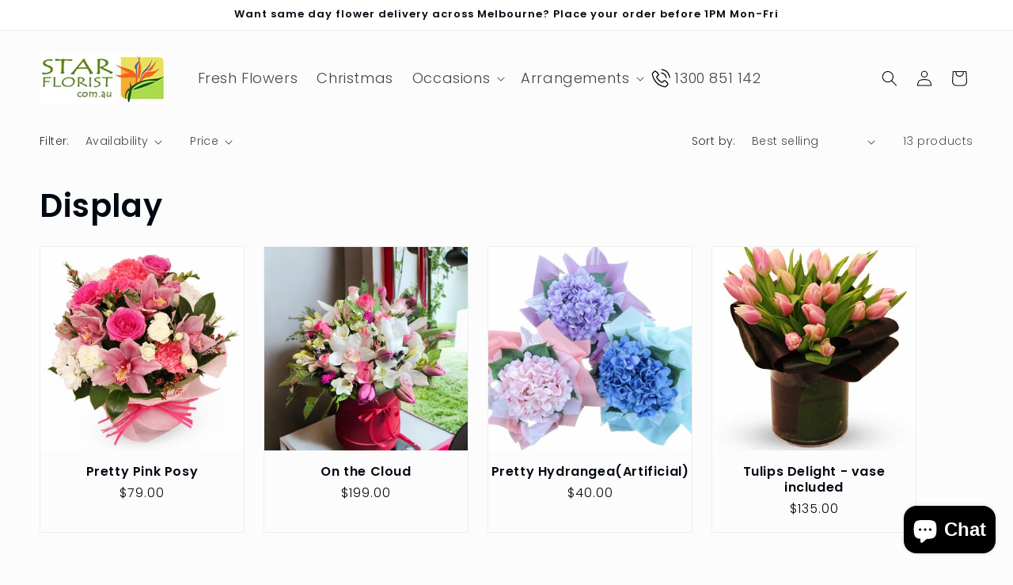

--- FILE ---
content_type: text/html; charset=utf-8
request_url: https://www.starflorist.com.au/collections/display
body_size: 39586
content:
<!doctype html>
<html class="js" lang="en">
  <head>
    <meta name="google-site-verification" content="zRIastho2v9_WMt2TcV0ltDPI9bHqnIBECbP3shLoco" />
    <script type="application/ld+json">

{

  "@context": "http://schema.org/",

  "@type": "Product",

  "name": "Star Florist",

  "aggregateRating": {

    "@type": "AggregateRating",

    "ratingValue" : "4.1",

    "ratingCount": "50",

    "reviewCount": "50"

  }

}

</script>

    <meta charset="utf-8">
    <meta http-equiv="X-UA-Compatible" content="IE=edge">
    <meta name="viewport" content="width=device-width,initial-scale=1">
    <meta name="theme-color" content="">
    <link rel="canonical" href="https://www.starflorist.com.au/collections/display"><link rel="icon" type="image/png" href="//www.starflorist.com.au/cdn/shop/files/favicon_1.png?crop=center&height=32&v=1696859385&width=32"><link rel="preconnect" href="https://fonts.shopifycdn.com" crossorigin><title>
      Display
</title>

    

    

<meta property="og:site_name" content="Star Florist">
<meta property="og:url" content="https://www.starflorist.com.au/collections/display">
<meta property="og:title" content="Display">
<meta property="og:type" content="website">
<meta property="og:description" content="Florist Melbourne CBD. Melbourne flower delivery with same day service to 400+ Melbourne suburbs. Order flowers online 7 days a week from local florist near you in Melbourne with flowers for all occasions. Flowers for Mother&#39;s Day, funeral &amp; sympathy, birthday, anniversary and any other occasions."><meta name="twitter:card" content="summary_large_image">
<meta name="twitter:title" content="Display">
<meta name="twitter:description" content="Florist Melbourne CBD. Melbourne flower delivery with same day service to 400+ Melbourne suburbs. Order flowers online 7 days a week from local florist near you in Melbourne with flowers for all occasions. Flowers for Mother&#39;s Day, funeral &amp; sympathy, birthday, anniversary and any other occasions.">


    <script src="//www.starflorist.com.au/cdn/shop/t/7/assets/constants.js?v=132983761750457495441719896941" defer="defer"></script>
    <script src="//www.starflorist.com.au/cdn/shop/t/7/assets/pubsub.js?v=158357773527763999511719896941" defer="defer"></script>
    <script src="//www.starflorist.com.au/cdn/shop/t/7/assets/global.js?v=88558128918567037191719896941" defer="defer"></script><script src="//www.starflorist.com.au/cdn/shop/t/7/assets/animations.js?v=88693664871331136111719896940" defer="defer"></script><script>window.performance && window.performance.mark && window.performance.mark('shopify.content_for_header.start');</script><meta name="google-site-verification" content="Rw7ukBnHs8qlBh563lJFNpRSpkx2Z5LEkvXys_Kgl60">
<meta id="shopify-digital-wallet" name="shopify-digital-wallet" content="/83214795052/digital_wallets/dialog">
<meta name="shopify-checkout-api-token" content="ef689ee75e8f3b98e013a8dc529b60be">
<meta id="in-context-paypal-metadata" data-shop-id="83214795052" data-venmo-supported="false" data-environment="production" data-locale="en_US" data-paypal-v4="true" data-currency="AUD">
<link rel="alternate" type="application/atom+xml" title="Feed" href="/collections/display.atom" />
<link rel="alternate" type="application/json+oembed" href="https://www.starflorist.com.au/collections/display.oembed">
<script async="async" src="/checkouts/internal/preloads.js?locale=en-AU"></script>
<link rel="preconnect" href="https://shop.app" crossorigin="anonymous">
<script async="async" src="https://shop.app/checkouts/internal/preloads.js?locale=en-AU&shop_id=83214795052" crossorigin="anonymous"></script>
<script id="apple-pay-shop-capabilities" type="application/json">{"shopId":83214795052,"countryCode":"AU","currencyCode":"AUD","merchantCapabilities":["supports3DS"],"merchantId":"gid:\/\/shopify\/Shop\/83214795052","merchantName":"Star Florist","requiredBillingContactFields":["postalAddress","email","phone"],"requiredShippingContactFields":["postalAddress","email","phone"],"shippingType":"shipping","supportedNetworks":["visa","masterCard","amex","jcb"],"total":{"type":"pending","label":"Star Florist","amount":"1.00"},"shopifyPaymentsEnabled":true,"supportsSubscriptions":true}</script>
<script id="shopify-features" type="application/json">{"accessToken":"ef689ee75e8f3b98e013a8dc529b60be","betas":["rich-media-storefront-analytics"],"domain":"www.starflorist.com.au","predictiveSearch":true,"shopId":83214795052,"locale":"en"}</script>
<script>var Shopify = Shopify || {};
Shopify.shop = "star-florist.myshopify.com";
Shopify.locale = "en";
Shopify.currency = {"active":"AUD","rate":"1.0"};
Shopify.country = "AU";
Shopify.theme = {"name":"Updated copy of Taste","id":169521774892,"schema_name":"Taste","schema_version":"15.0.0","theme_store_id":1434,"role":"main"};
Shopify.theme.handle = "null";
Shopify.theme.style = {"id":null,"handle":null};
Shopify.cdnHost = "www.starflorist.com.au/cdn";
Shopify.routes = Shopify.routes || {};
Shopify.routes.root = "/";</script>
<script type="module">!function(o){(o.Shopify=o.Shopify||{}).modules=!0}(window);</script>
<script>!function(o){function n(){var o=[];function n(){o.push(Array.prototype.slice.apply(arguments))}return n.q=o,n}var t=o.Shopify=o.Shopify||{};t.loadFeatures=n(),t.autoloadFeatures=n()}(window);</script>
<script>
  window.ShopifyPay = window.ShopifyPay || {};
  window.ShopifyPay.apiHost = "shop.app\/pay";
  window.ShopifyPay.redirectState = null;
</script>
<script id="shop-js-analytics" type="application/json">{"pageType":"collection"}</script>
<script defer="defer" async type="module" src="//www.starflorist.com.au/cdn/shopifycloud/shop-js/modules/v2/client.init-shop-cart-sync_BT-GjEfc.en.esm.js"></script>
<script defer="defer" async type="module" src="//www.starflorist.com.au/cdn/shopifycloud/shop-js/modules/v2/chunk.common_D58fp_Oc.esm.js"></script>
<script defer="defer" async type="module" src="//www.starflorist.com.au/cdn/shopifycloud/shop-js/modules/v2/chunk.modal_xMitdFEc.esm.js"></script>
<script type="module">
  await import("//www.starflorist.com.au/cdn/shopifycloud/shop-js/modules/v2/client.init-shop-cart-sync_BT-GjEfc.en.esm.js");
await import("//www.starflorist.com.au/cdn/shopifycloud/shop-js/modules/v2/chunk.common_D58fp_Oc.esm.js");
await import("//www.starflorist.com.au/cdn/shopifycloud/shop-js/modules/v2/chunk.modal_xMitdFEc.esm.js");

  window.Shopify.SignInWithShop?.initShopCartSync?.({"fedCMEnabled":true,"windoidEnabled":true});

</script>
<script>
  window.Shopify = window.Shopify || {};
  if (!window.Shopify.featureAssets) window.Shopify.featureAssets = {};
  window.Shopify.featureAssets['shop-js'] = {"shop-cart-sync":["modules/v2/client.shop-cart-sync_DZOKe7Ll.en.esm.js","modules/v2/chunk.common_D58fp_Oc.esm.js","modules/v2/chunk.modal_xMitdFEc.esm.js"],"init-fed-cm":["modules/v2/client.init-fed-cm_B6oLuCjv.en.esm.js","modules/v2/chunk.common_D58fp_Oc.esm.js","modules/v2/chunk.modal_xMitdFEc.esm.js"],"shop-cash-offers":["modules/v2/client.shop-cash-offers_D2sdYoxE.en.esm.js","modules/v2/chunk.common_D58fp_Oc.esm.js","modules/v2/chunk.modal_xMitdFEc.esm.js"],"shop-login-button":["modules/v2/client.shop-login-button_QeVjl5Y3.en.esm.js","modules/v2/chunk.common_D58fp_Oc.esm.js","modules/v2/chunk.modal_xMitdFEc.esm.js"],"pay-button":["modules/v2/client.pay-button_DXTOsIq6.en.esm.js","modules/v2/chunk.common_D58fp_Oc.esm.js","modules/v2/chunk.modal_xMitdFEc.esm.js"],"shop-button":["modules/v2/client.shop-button_DQZHx9pm.en.esm.js","modules/v2/chunk.common_D58fp_Oc.esm.js","modules/v2/chunk.modal_xMitdFEc.esm.js"],"avatar":["modules/v2/client.avatar_BTnouDA3.en.esm.js"],"init-windoid":["modules/v2/client.init-windoid_CR1B-cfM.en.esm.js","modules/v2/chunk.common_D58fp_Oc.esm.js","modules/v2/chunk.modal_xMitdFEc.esm.js"],"init-shop-for-new-customer-accounts":["modules/v2/client.init-shop-for-new-customer-accounts_C_vY_xzh.en.esm.js","modules/v2/client.shop-login-button_QeVjl5Y3.en.esm.js","modules/v2/chunk.common_D58fp_Oc.esm.js","modules/v2/chunk.modal_xMitdFEc.esm.js"],"init-shop-email-lookup-coordinator":["modules/v2/client.init-shop-email-lookup-coordinator_BI7n9ZSv.en.esm.js","modules/v2/chunk.common_D58fp_Oc.esm.js","modules/v2/chunk.modal_xMitdFEc.esm.js"],"init-shop-cart-sync":["modules/v2/client.init-shop-cart-sync_BT-GjEfc.en.esm.js","modules/v2/chunk.common_D58fp_Oc.esm.js","modules/v2/chunk.modal_xMitdFEc.esm.js"],"shop-toast-manager":["modules/v2/client.shop-toast-manager_DiYdP3xc.en.esm.js","modules/v2/chunk.common_D58fp_Oc.esm.js","modules/v2/chunk.modal_xMitdFEc.esm.js"],"init-customer-accounts":["modules/v2/client.init-customer-accounts_D9ZNqS-Q.en.esm.js","modules/v2/client.shop-login-button_QeVjl5Y3.en.esm.js","modules/v2/chunk.common_D58fp_Oc.esm.js","modules/v2/chunk.modal_xMitdFEc.esm.js"],"init-customer-accounts-sign-up":["modules/v2/client.init-customer-accounts-sign-up_iGw4briv.en.esm.js","modules/v2/client.shop-login-button_QeVjl5Y3.en.esm.js","modules/v2/chunk.common_D58fp_Oc.esm.js","modules/v2/chunk.modal_xMitdFEc.esm.js"],"shop-follow-button":["modules/v2/client.shop-follow-button_CqMgW2wH.en.esm.js","modules/v2/chunk.common_D58fp_Oc.esm.js","modules/v2/chunk.modal_xMitdFEc.esm.js"],"checkout-modal":["modules/v2/client.checkout-modal_xHeaAweL.en.esm.js","modules/v2/chunk.common_D58fp_Oc.esm.js","modules/v2/chunk.modal_xMitdFEc.esm.js"],"shop-login":["modules/v2/client.shop-login_D91U-Q7h.en.esm.js","modules/v2/chunk.common_D58fp_Oc.esm.js","modules/v2/chunk.modal_xMitdFEc.esm.js"],"lead-capture":["modules/v2/client.lead-capture_BJmE1dJe.en.esm.js","modules/v2/chunk.common_D58fp_Oc.esm.js","modules/v2/chunk.modal_xMitdFEc.esm.js"],"payment-terms":["modules/v2/client.payment-terms_Ci9AEqFq.en.esm.js","modules/v2/chunk.common_D58fp_Oc.esm.js","modules/v2/chunk.modal_xMitdFEc.esm.js"]};
</script>
<script>(function() {
  var isLoaded = false;
  function asyncLoad() {
    if (isLoaded) return;
    isLoaded = true;
    var urls = ["https:\/\/cdn.nfcube.com\/instafeed-6fbd787f142ef0d9639838f13a817414.js?shop=star-florist.myshopify.com"];
    for (var i = 0; i < urls.length; i++) {
      var s = document.createElement('script');
      s.type = 'text/javascript';
      s.async = true;
      s.src = urls[i];
      var x = document.getElementsByTagName('script')[0];
      x.parentNode.insertBefore(s, x);
    }
  };
  if(window.attachEvent) {
    window.attachEvent('onload', asyncLoad);
  } else {
    window.addEventListener('load', asyncLoad, false);
  }
})();</script>
<script id="__st">var __st={"a":83214795052,"offset":39600,"reqid":"ce74f879-227e-4821-9808-dc5d43ab781b-1769102907","pageurl":"www.starflorist.com.au\/collections\/display","u":"cf079fee94b2","p":"collection","rtyp":"collection","rid":462866022700};</script>
<script>window.ShopifyPaypalV4VisibilityTracking = true;</script>
<script id="captcha-bootstrap">!function(){'use strict';const t='contact',e='account',n='new_comment',o=[[t,t],['blogs',n],['comments',n],[t,'customer']],c=[[e,'customer_login'],[e,'guest_login'],[e,'recover_customer_password'],[e,'create_customer']],r=t=>t.map((([t,e])=>`form[action*='/${t}']:not([data-nocaptcha='true']) input[name='form_type'][value='${e}']`)).join(','),a=t=>()=>t?[...document.querySelectorAll(t)].map((t=>t.form)):[];function s(){const t=[...o],e=r(t);return a(e)}const i='password',u='form_key',d=['recaptcha-v3-token','g-recaptcha-response','h-captcha-response',i],f=()=>{try{return window.sessionStorage}catch{return}},m='__shopify_v',_=t=>t.elements[u];function p(t,e,n=!1){try{const o=window.sessionStorage,c=JSON.parse(o.getItem(e)),{data:r}=function(t){const{data:e,action:n}=t;return t[m]||n?{data:e,action:n}:{data:t,action:n}}(c);for(const[e,n]of Object.entries(r))t.elements[e]&&(t.elements[e].value=n);n&&o.removeItem(e)}catch(o){console.error('form repopulation failed',{error:o})}}const l='form_type',E='cptcha';function T(t){t.dataset[E]=!0}const w=window,h=w.document,L='Shopify',v='ce_forms',y='captcha';let A=!1;((t,e)=>{const n=(g='f06e6c50-85a8-45c8-87d0-21a2b65856fe',I='https://cdn.shopify.com/shopifycloud/storefront-forms-hcaptcha/ce_storefront_forms_captcha_hcaptcha.v1.5.2.iife.js',D={infoText:'Protected by hCaptcha',privacyText:'Privacy',termsText:'Terms'},(t,e,n)=>{const o=w[L][v],c=o.bindForm;if(c)return c(t,g,e,D).then(n);var r;o.q.push([[t,g,e,D],n]),r=I,A||(h.body.append(Object.assign(h.createElement('script'),{id:'captcha-provider',async:!0,src:r})),A=!0)});var g,I,D;w[L]=w[L]||{},w[L][v]=w[L][v]||{},w[L][v].q=[],w[L][y]=w[L][y]||{},w[L][y].protect=function(t,e){n(t,void 0,e),T(t)},Object.freeze(w[L][y]),function(t,e,n,w,h,L){const[v,y,A,g]=function(t,e,n){const i=e?o:[],u=t?c:[],d=[...i,...u],f=r(d),m=r(i),_=r(d.filter((([t,e])=>n.includes(e))));return[a(f),a(m),a(_),s()]}(w,h,L),I=t=>{const e=t.target;return e instanceof HTMLFormElement?e:e&&e.form},D=t=>v().includes(t);t.addEventListener('submit',(t=>{const e=I(t);if(!e)return;const n=D(e)&&!e.dataset.hcaptchaBound&&!e.dataset.recaptchaBound,o=_(e),c=g().includes(e)&&(!o||!o.value);(n||c)&&t.preventDefault(),c&&!n&&(function(t){try{if(!f())return;!function(t){const e=f();if(!e)return;const n=_(t);if(!n)return;const o=n.value;o&&e.removeItem(o)}(t);const e=Array.from(Array(32),(()=>Math.random().toString(36)[2])).join('');!function(t,e){_(t)||t.append(Object.assign(document.createElement('input'),{type:'hidden',name:u})),t.elements[u].value=e}(t,e),function(t,e){const n=f();if(!n)return;const o=[...t.querySelectorAll(`input[type='${i}']`)].map((({name:t})=>t)),c=[...d,...o],r={};for(const[a,s]of new FormData(t).entries())c.includes(a)||(r[a]=s);n.setItem(e,JSON.stringify({[m]:1,action:t.action,data:r}))}(t,e)}catch(e){console.error('failed to persist form',e)}}(e),e.submit())}));const S=(t,e)=>{t&&!t.dataset[E]&&(n(t,e.some((e=>e===t))),T(t))};for(const o of['focusin','change'])t.addEventListener(o,(t=>{const e=I(t);D(e)&&S(e,y())}));const B=e.get('form_key'),M=e.get(l),P=B&&M;t.addEventListener('DOMContentLoaded',(()=>{const t=y();if(P)for(const e of t)e.elements[l].value===M&&p(e,B);[...new Set([...A(),...v().filter((t=>'true'===t.dataset.shopifyCaptcha))])].forEach((e=>S(e,t)))}))}(h,new URLSearchParams(w.location.search),n,t,e,['guest_login'])})(!0,!0)}();</script>
<script integrity="sha256-4kQ18oKyAcykRKYeNunJcIwy7WH5gtpwJnB7kiuLZ1E=" data-source-attribution="shopify.loadfeatures" defer="defer" src="//www.starflorist.com.au/cdn/shopifycloud/storefront/assets/storefront/load_feature-a0a9edcb.js" crossorigin="anonymous"></script>
<script crossorigin="anonymous" defer="defer" src="//www.starflorist.com.au/cdn/shopifycloud/storefront/assets/shopify_pay/storefront-65b4c6d7.js?v=20250812"></script>
<script data-source-attribution="shopify.dynamic_checkout.dynamic.init">var Shopify=Shopify||{};Shopify.PaymentButton=Shopify.PaymentButton||{isStorefrontPortableWallets:!0,init:function(){window.Shopify.PaymentButton.init=function(){};var t=document.createElement("script");t.src="https://www.starflorist.com.au/cdn/shopifycloud/portable-wallets/latest/portable-wallets.en.js",t.type="module",document.head.appendChild(t)}};
</script>
<script data-source-attribution="shopify.dynamic_checkout.buyer_consent">
  function portableWalletsHideBuyerConsent(e){var t=document.getElementById("shopify-buyer-consent"),n=document.getElementById("shopify-subscription-policy-button");t&&n&&(t.classList.add("hidden"),t.setAttribute("aria-hidden","true"),n.removeEventListener("click",e))}function portableWalletsShowBuyerConsent(e){var t=document.getElementById("shopify-buyer-consent"),n=document.getElementById("shopify-subscription-policy-button");t&&n&&(t.classList.remove("hidden"),t.removeAttribute("aria-hidden"),n.addEventListener("click",e))}window.Shopify?.PaymentButton&&(window.Shopify.PaymentButton.hideBuyerConsent=portableWalletsHideBuyerConsent,window.Shopify.PaymentButton.showBuyerConsent=portableWalletsShowBuyerConsent);
</script>
<script data-source-attribution="shopify.dynamic_checkout.cart.bootstrap">document.addEventListener("DOMContentLoaded",(function(){function t(){return document.querySelector("shopify-accelerated-checkout-cart, shopify-accelerated-checkout")}if(t())Shopify.PaymentButton.init();else{new MutationObserver((function(e,n){t()&&(Shopify.PaymentButton.init(),n.disconnect())})).observe(document.body,{childList:!0,subtree:!0})}}));
</script>
<link id="shopify-accelerated-checkout-styles" rel="stylesheet" media="screen" href="https://www.starflorist.com.au/cdn/shopifycloud/portable-wallets/latest/accelerated-checkout-backwards-compat.css" crossorigin="anonymous">
<style id="shopify-accelerated-checkout-cart">
        #shopify-buyer-consent {
  margin-top: 1em;
  display: inline-block;
  width: 100%;
}

#shopify-buyer-consent.hidden {
  display: none;
}

#shopify-subscription-policy-button {
  background: none;
  border: none;
  padding: 0;
  text-decoration: underline;
  font-size: inherit;
  cursor: pointer;
}

#shopify-subscription-policy-button::before {
  box-shadow: none;
}

      </style>
<script id="sections-script" data-sections="header" defer="defer" src="//www.starflorist.com.au/cdn/shop/t/7/compiled_assets/scripts.js?v=785"></script>
<script>window.performance && window.performance.mark && window.performance.mark('shopify.content_for_header.end');</script>


    <style data-shopify>
      @font-face {
  font-family: Poppins;
  font-weight: 300;
  font-style: normal;
  font-display: swap;
  src: url("//www.starflorist.com.au/cdn/fonts/poppins/poppins_n3.05f58335c3209cce17da4f1f1ab324ebe2982441.woff2") format("woff2"),
       url("//www.starflorist.com.au/cdn/fonts/poppins/poppins_n3.6971368e1f131d2c8ff8e3a44a36b577fdda3ff5.woff") format("woff");
}

      @font-face {
  font-family: Poppins;
  font-weight: 700;
  font-style: normal;
  font-display: swap;
  src: url("//www.starflorist.com.au/cdn/fonts/poppins/poppins_n7.56758dcf284489feb014a026f3727f2f20a54626.woff2") format("woff2"),
       url("//www.starflorist.com.au/cdn/fonts/poppins/poppins_n7.f34f55d9b3d3205d2cd6f64955ff4b36f0cfd8da.woff") format("woff");
}

      @font-face {
  font-family: Poppins;
  font-weight: 300;
  font-style: italic;
  font-display: swap;
  src: url("//www.starflorist.com.au/cdn/fonts/poppins/poppins_i3.8536b4423050219f608e17f134fe9ea3b01ed890.woff2") format("woff2"),
       url("//www.starflorist.com.au/cdn/fonts/poppins/poppins_i3.0f4433ada196bcabf726ed78f8e37e0995762f7f.woff") format("woff");
}

      @font-face {
  font-family: Poppins;
  font-weight: 700;
  font-style: italic;
  font-display: swap;
  src: url("//www.starflorist.com.au/cdn/fonts/poppins/poppins_i7.42fd71da11e9d101e1e6c7932199f925f9eea42d.woff2") format("woff2"),
       url("//www.starflorist.com.au/cdn/fonts/poppins/poppins_i7.ec8499dbd7616004e21155106d13837fff4cf556.woff") format("woff");
}

      @font-face {
  font-family: Poppins;
  font-weight: 600;
  font-style: normal;
  font-display: swap;
  src: url("//www.starflorist.com.au/cdn/fonts/poppins/poppins_n6.aa29d4918bc243723d56b59572e18228ed0786f6.woff2") format("woff2"),
       url("//www.starflorist.com.au/cdn/fonts/poppins/poppins_n6.5f815d845fe073750885d5b7e619ee00e8111208.woff") format("woff");
}


      
        :root,
        .color-background-1 {
          --color-background: 252,252,252;
        
          --gradient-background: #fcfcfc;
        

        

        --color-foreground: 2,9,18;
        --color-background-contrast: 188,188,188;
        --color-shadow: 2,9,18;
        --color-button: 2,9,18;
        --color-button-text: 252,252,252;
        --color-secondary-button: 252,252,252;
        --color-secondary-button-text: 2,9,18;
        --color-link: 2,9,18;
        --color-badge-foreground: 2,9,18;
        --color-badge-background: 252,252,252;
        --color-badge-border: 2,9,18;
        --payment-terms-background-color: rgb(252 252 252);
      }
      
        
        .color-background-2 {
          --color-background: 228,246,255;
        
          --gradient-background: #e4f6ff;
        

        

        --color-foreground: 2,9,18;
        --color-background-contrast: 100,203,255;
        --color-shadow: 2,9,18;
        --color-button: 2,9,18;
        --color-button-text: 228,246,255;
        --color-secondary-button: 228,246,255;
        --color-secondary-button-text: 2,9,18;
        --color-link: 2,9,18;
        --color-badge-foreground: 2,9,18;
        --color-badge-background: 228,246,255;
        --color-badge-border: 2,9,18;
        --payment-terms-background-color: rgb(228 246 255);
      }
      
        
        .color-inverse {
          --color-background: 219,233,224;
        
          --gradient-background: #dbe9e0;
        

        

        --color-foreground: 2,9,18;
        --color-background-contrast: 140,185,156;
        --color-shadow: 2,9,18;
        --color-button: 2,9,18;
        --color-button-text: 219,233,224;
        --color-secondary-button: 219,233,224;
        --color-secondary-button-text: 2,9,18;
        --color-link: 2,9,18;
        --color-badge-foreground: 2,9,18;
        --color-badge-background: 219,233,224;
        --color-badge-border: 2,9,18;
        --payment-terms-background-color: rgb(219 233 224);
      }
      
        
        .color-accent-1 {
          --color-background: 255,255,255;
        
          --gradient-background: #ffffff;
        

        

        --color-foreground: 2,9,18;
        --color-background-contrast: 191,191,191;
        --color-shadow: 2,9,18;
        --color-button: 2,9,18;
        --color-button-text: 255,255,255;
        --color-secondary-button: 255,255,255;
        --color-secondary-button-text: 252,252,252;
        --color-link: 252,252,252;
        --color-badge-foreground: 2,9,18;
        --color-badge-background: 255,255,255;
        --color-badge-border: 2,9,18;
        --payment-terms-background-color: rgb(255 255 255);
      }
      
        
        .color-accent-2 {
          --color-background: 255,223,184;
        
          --gradient-background: #ffdfb8;
        

        

        --color-foreground: 2,9,18;
        --color-background-contrast: 255,166,57;
        --color-shadow: 2,9,18;
        --color-button: 2,9,18;
        --color-button-text: 255,223,184;
        --color-secondary-button: 255,223,184;
        --color-secondary-button-text: 2,9,18;
        --color-link: 2,9,18;
        --color-badge-foreground: 2,9,18;
        --color-badge-background: 255,223,184;
        --color-badge-border: 2,9,18;
        --payment-terms-background-color: rgb(255 223 184);
      }
      

      body, .color-background-1, .color-background-2, .color-inverse, .color-accent-1, .color-accent-2 {
        color: rgba(var(--color-foreground), 0.75);
        background-color: rgb(var(--color-background));
      }

      :root {
        --font-body-family: Poppins, sans-serif;
        --font-body-style: normal;
        --font-body-weight: 300;
        --font-body-weight-bold: 600;

        --font-heading-family: Poppins, sans-serif;
        --font-heading-style: normal;
        --font-heading-weight: 600;

        --font-body-scale: 1.0;
        --font-heading-scale: 1.0;

        --media-padding: px;
        --media-border-opacity: 1.0;
        --media-border-width: 2px;
        --media-radius: 0px;
        --media-shadow-opacity: 0.0;
        --media-shadow-horizontal-offset: 0px;
        --media-shadow-vertical-offset: 4px;
        --media-shadow-blur-radius: 5px;
        --media-shadow-visible: 0;

        --page-width: 140rem;
        --page-width-margin: 0rem;

        --product-card-image-padding: 0.0rem;
        --product-card-corner-radius: 0.0rem;
        --product-card-text-alignment: center;
        --product-card-border-width: 0.0rem;
        --product-card-border-opacity: 0.1;
        --product-card-shadow-opacity: 0.0;
        --product-card-shadow-visible: 0;
        --product-card-shadow-horizontal-offset: 0.0rem;
        --product-card-shadow-vertical-offset: 0.4rem;
        --product-card-shadow-blur-radius: 0.5rem;

        --collection-card-image-padding: 0.0rem;
        --collection-card-corner-radius: 0.0rem;
        --collection-card-text-alignment: center;
        --collection-card-border-width: 0.0rem;
        --collection-card-border-opacity: 0.1;
        --collection-card-shadow-opacity: 0.0;
        --collection-card-shadow-visible: 0;
        --collection-card-shadow-horizontal-offset: 0.0rem;
        --collection-card-shadow-vertical-offset: 0.4rem;
        --collection-card-shadow-blur-radius: 0.5rem;

        --blog-card-image-padding: 0.0rem;
        --blog-card-corner-radius: 0.0rem;
        --blog-card-text-alignment: center;
        --blog-card-border-width: 0.0rem;
        --blog-card-border-opacity: 0.1;
        --blog-card-shadow-opacity: 0.0;
        --blog-card-shadow-visible: 0;
        --blog-card-shadow-horizontal-offset: 0.0rem;
        --blog-card-shadow-vertical-offset: 0.4rem;
        --blog-card-shadow-blur-radius: 0.5rem;

        --badge-corner-radius: 4.0rem;

        --popup-border-width: 2px;
        --popup-border-opacity: 1.0;
        --popup-corner-radius: 0px;
        --popup-shadow-opacity: 0.05;
        --popup-shadow-horizontal-offset: 0px;
        --popup-shadow-vertical-offset: 4px;
        --popup-shadow-blur-radius: 5px;

        --drawer-border-width: 2px;
        --drawer-border-opacity: 1.0;
        --drawer-shadow-opacity: 0.0;
        --drawer-shadow-horizontal-offset: 0px;
        --drawer-shadow-vertical-offset: 4px;
        --drawer-shadow-blur-radius: 5px;

        --spacing-sections-desktop: 20px;
        --spacing-sections-mobile: 20px;

        --grid-desktop-vertical-spacing: 24px;
        --grid-desktop-horizontal-spacing: 24px;
        --grid-mobile-vertical-spacing: 12px;
        --grid-mobile-horizontal-spacing: 12px;

        --text-boxes-border-opacity: 1.0;
        --text-boxes-border-width: 0px;
        --text-boxes-radius: 0px;
        --text-boxes-shadow-opacity: 0.0;
        --text-boxes-shadow-visible: 0;
        --text-boxes-shadow-horizontal-offset: 0px;
        --text-boxes-shadow-vertical-offset: 4px;
        --text-boxes-shadow-blur-radius: 5px;

        --buttons-radius: 0px;
        --buttons-radius-outset: 0px;
        --buttons-border-width: 1px;
        --buttons-border-opacity: 1.0;
        --buttons-shadow-opacity: 0.0;
        --buttons-shadow-visible: 0;
        --buttons-shadow-horizontal-offset: 0px;
        --buttons-shadow-vertical-offset: 4px;
        --buttons-shadow-blur-radius: 5px;
        --buttons-border-offset: 0px;

        --inputs-radius: 0px;
        --inputs-border-width: 1px;
        --inputs-border-opacity: 0.55;
        --inputs-shadow-opacity: 0.0;
        --inputs-shadow-horizontal-offset: 0px;
        --inputs-margin-offset: 0px;
        --inputs-shadow-vertical-offset: 4px;
        --inputs-shadow-blur-radius: 5px;
        --inputs-radius-outset: 0px;

        --variant-pills-radius: 40px;
        --variant-pills-border-width: 1px;
        --variant-pills-border-opacity: 0.55;
        --variant-pills-shadow-opacity: 0.0;
        --variant-pills-shadow-horizontal-offset: 0px;
        --variant-pills-shadow-vertical-offset: 4px;
        --variant-pills-shadow-blur-radius: 5px;
      }

      *,
      *::before,
      *::after {
        box-sizing: inherit;
      }

      html {
        box-sizing: border-box;
        font-size: calc(var(--font-body-scale) * 62.5%);
        height: 100%;
      }

      body {
        display: grid;
        grid-template-rows: auto auto 1fr auto;
        grid-template-columns: 100%;
        min-height: 100%;
        margin: 0;
        font-size: 1.5rem;
        letter-spacing: 0.06rem;
        line-height: calc(1 + 0.8 / var(--font-body-scale));
        font-family: var(--font-body-family);
        font-style: var(--font-body-style);
        font-weight: var(--font-body-weight);
      }

      @media screen and (min-width: 750px) {
        body {
          font-size: 1.6rem;
        }
      }
    </style>

    <link href="//www.starflorist.com.au/cdn/shop/t/7/assets/base.css?v=89863376717657117301719899457" rel="stylesheet" type="text/css" media="all" />
    <link href="//www.starflorist.com.au/cdn/shop/t/7/assets/custom.css?v=17286610402161375731719897174" rel="stylesheet" type="text/css" media="all" />

      <link rel="preload" as="font" href="//www.starflorist.com.au/cdn/fonts/poppins/poppins_n3.05f58335c3209cce17da4f1f1ab324ebe2982441.woff2" type="font/woff2" crossorigin>
      

      <link rel="preload" as="font" href="//www.starflorist.com.au/cdn/fonts/poppins/poppins_n6.aa29d4918bc243723d56b59572e18228ed0786f6.woff2" type="font/woff2" crossorigin>
      
<link
        rel="stylesheet"
        href="//www.starflorist.com.au/cdn/shop/t/7/assets/component-predictive-search.css?v=118923337488134913561719896941"
        media="print"
        onload="this.media='all'"
      ><script>
      if (Shopify.designMode) {
        document.documentElement.classList.add('shopify-design-mode');
      }
    </script>
  

<!-- BEGIN app block: shopify://apps/instafeed/blocks/head-block/c447db20-095d-4a10-9725-b5977662c9d5 --><link rel="preconnect" href="https://cdn.nfcube.com/">
<link rel="preconnect" href="https://scontent.cdninstagram.com/">






<!-- END app block --><!-- BEGIN app block: shopify://apps/pagefly-page-builder/blocks/app-embed/83e179f7-59a0-4589-8c66-c0dddf959200 -->

<!-- BEGIN app snippet: pagefly-cro-ab-testing-main -->







<script>
  ;(function () {
    const url = new URL(window.location)
    const viewParam = url.searchParams.get('view')
    if (viewParam && viewParam.includes('variant-pf-')) {
      url.searchParams.set('pf_v', viewParam)
      url.searchParams.delete('view')
      window.history.replaceState({}, '', url)
    }
  })()
</script>



<script type='module'>
  
  window.PAGEFLY_CRO = window.PAGEFLY_CRO || {}

  window.PAGEFLY_CRO['data_debug'] = {
    original_template_suffix: "all_collections",
    allow_ab_test: false,
    ab_test_start_time: 0,
    ab_test_end_time: 0,
    today_date_time: 1769102908000,
  }
  window.PAGEFLY_CRO['GA4'] = { enabled: false}
</script>

<!-- END app snippet -->








  <script src='https://cdn.shopify.com/extensions/019bb4f9-aed6-78a3-be91-e9d44663e6bf/pagefly-page-builder-215/assets/pagefly-helper.js' defer='defer'></script>

  <script src='https://cdn.shopify.com/extensions/019bb4f9-aed6-78a3-be91-e9d44663e6bf/pagefly-page-builder-215/assets/pagefly-general-helper.js' defer='defer'></script>

  <script src='https://cdn.shopify.com/extensions/019bb4f9-aed6-78a3-be91-e9d44663e6bf/pagefly-page-builder-215/assets/pagefly-snap-slider.js' defer='defer'></script>

  <script src='https://cdn.shopify.com/extensions/019bb4f9-aed6-78a3-be91-e9d44663e6bf/pagefly-page-builder-215/assets/pagefly-slideshow-v3.js' defer='defer'></script>

  <script src='https://cdn.shopify.com/extensions/019bb4f9-aed6-78a3-be91-e9d44663e6bf/pagefly-page-builder-215/assets/pagefly-slideshow-v4.js' defer='defer'></script>

  <script src='https://cdn.shopify.com/extensions/019bb4f9-aed6-78a3-be91-e9d44663e6bf/pagefly-page-builder-215/assets/pagefly-glider.js' defer='defer'></script>

  <script src='https://cdn.shopify.com/extensions/019bb4f9-aed6-78a3-be91-e9d44663e6bf/pagefly-page-builder-215/assets/pagefly-slideshow-v1-v2.js' defer='defer'></script>

  <script src='https://cdn.shopify.com/extensions/019bb4f9-aed6-78a3-be91-e9d44663e6bf/pagefly-page-builder-215/assets/pagefly-product-media.js' defer='defer'></script>

  <script src='https://cdn.shopify.com/extensions/019bb4f9-aed6-78a3-be91-e9d44663e6bf/pagefly-page-builder-215/assets/pagefly-product.js' defer='defer'></script>


<script id='pagefly-helper-data' type='application/json'>
  {
    "page_optimization": {
      "assets_prefetching": false
    },
    "elements_asset_mapper": {
      "Accordion": "https://cdn.shopify.com/extensions/019bb4f9-aed6-78a3-be91-e9d44663e6bf/pagefly-page-builder-215/assets/pagefly-accordion.js",
      "Accordion3": "https://cdn.shopify.com/extensions/019bb4f9-aed6-78a3-be91-e9d44663e6bf/pagefly-page-builder-215/assets/pagefly-accordion3.js",
      "CountDown": "https://cdn.shopify.com/extensions/019bb4f9-aed6-78a3-be91-e9d44663e6bf/pagefly-page-builder-215/assets/pagefly-countdown.js",
      "GMap1": "https://cdn.shopify.com/extensions/019bb4f9-aed6-78a3-be91-e9d44663e6bf/pagefly-page-builder-215/assets/pagefly-gmap.js",
      "GMap2": "https://cdn.shopify.com/extensions/019bb4f9-aed6-78a3-be91-e9d44663e6bf/pagefly-page-builder-215/assets/pagefly-gmap.js",
      "GMapBasicV2": "https://cdn.shopify.com/extensions/019bb4f9-aed6-78a3-be91-e9d44663e6bf/pagefly-page-builder-215/assets/pagefly-gmap.js",
      "GMapAdvancedV2": "https://cdn.shopify.com/extensions/019bb4f9-aed6-78a3-be91-e9d44663e6bf/pagefly-page-builder-215/assets/pagefly-gmap.js",
      "HTML.Video": "https://cdn.shopify.com/extensions/019bb4f9-aed6-78a3-be91-e9d44663e6bf/pagefly-page-builder-215/assets/pagefly-htmlvideo.js",
      "HTML.Video2": "https://cdn.shopify.com/extensions/019bb4f9-aed6-78a3-be91-e9d44663e6bf/pagefly-page-builder-215/assets/pagefly-htmlvideo2.js",
      "HTML.Video3": "https://cdn.shopify.com/extensions/019bb4f9-aed6-78a3-be91-e9d44663e6bf/pagefly-page-builder-215/assets/pagefly-htmlvideo2.js",
      "BackgroundVideo": "https://cdn.shopify.com/extensions/019bb4f9-aed6-78a3-be91-e9d44663e6bf/pagefly-page-builder-215/assets/pagefly-htmlvideo2.js",
      "Instagram": "https://cdn.shopify.com/extensions/019bb4f9-aed6-78a3-be91-e9d44663e6bf/pagefly-page-builder-215/assets/pagefly-instagram.js",
      "Instagram2": "https://cdn.shopify.com/extensions/019bb4f9-aed6-78a3-be91-e9d44663e6bf/pagefly-page-builder-215/assets/pagefly-instagram.js",
      "Insta3": "https://cdn.shopify.com/extensions/019bb4f9-aed6-78a3-be91-e9d44663e6bf/pagefly-page-builder-215/assets/pagefly-instagram3.js",
      "Tabs": "https://cdn.shopify.com/extensions/019bb4f9-aed6-78a3-be91-e9d44663e6bf/pagefly-page-builder-215/assets/pagefly-tab.js",
      "Tabs3": "https://cdn.shopify.com/extensions/019bb4f9-aed6-78a3-be91-e9d44663e6bf/pagefly-page-builder-215/assets/pagefly-tab3.js",
      "ProductBox": "https://cdn.shopify.com/extensions/019bb4f9-aed6-78a3-be91-e9d44663e6bf/pagefly-page-builder-215/assets/pagefly-cart.js",
      "FBPageBox2": "https://cdn.shopify.com/extensions/019bb4f9-aed6-78a3-be91-e9d44663e6bf/pagefly-page-builder-215/assets/pagefly-facebook.js",
      "FBLikeButton2": "https://cdn.shopify.com/extensions/019bb4f9-aed6-78a3-be91-e9d44663e6bf/pagefly-page-builder-215/assets/pagefly-facebook.js",
      "TwitterFeed2": "https://cdn.shopify.com/extensions/019bb4f9-aed6-78a3-be91-e9d44663e6bf/pagefly-page-builder-215/assets/pagefly-twitter.js",
      "Paragraph4": "https://cdn.shopify.com/extensions/019bb4f9-aed6-78a3-be91-e9d44663e6bf/pagefly-page-builder-215/assets/pagefly-paragraph4.js",

      "AliReviews": "https://cdn.shopify.com/extensions/019bb4f9-aed6-78a3-be91-e9d44663e6bf/pagefly-page-builder-215/assets/pagefly-3rd-elements.js",
      "BackInStock": "https://cdn.shopify.com/extensions/019bb4f9-aed6-78a3-be91-e9d44663e6bf/pagefly-page-builder-215/assets/pagefly-3rd-elements.js",
      "GloboBackInStock": "https://cdn.shopify.com/extensions/019bb4f9-aed6-78a3-be91-e9d44663e6bf/pagefly-page-builder-215/assets/pagefly-3rd-elements.js",
      "GrowaveWishlist": "https://cdn.shopify.com/extensions/019bb4f9-aed6-78a3-be91-e9d44663e6bf/pagefly-page-builder-215/assets/pagefly-3rd-elements.js",
      "InfiniteOptionsShopPad": "https://cdn.shopify.com/extensions/019bb4f9-aed6-78a3-be91-e9d44663e6bf/pagefly-page-builder-215/assets/pagefly-3rd-elements.js",
      "InkybayProductPersonalizer": "https://cdn.shopify.com/extensions/019bb4f9-aed6-78a3-be91-e9d44663e6bf/pagefly-page-builder-215/assets/pagefly-3rd-elements.js",
      "LimeSpot": "https://cdn.shopify.com/extensions/019bb4f9-aed6-78a3-be91-e9d44663e6bf/pagefly-page-builder-215/assets/pagefly-3rd-elements.js",
      "Loox": "https://cdn.shopify.com/extensions/019bb4f9-aed6-78a3-be91-e9d44663e6bf/pagefly-page-builder-215/assets/pagefly-3rd-elements.js",
      "Opinew": "https://cdn.shopify.com/extensions/019bb4f9-aed6-78a3-be91-e9d44663e6bf/pagefly-page-builder-215/assets/pagefly-3rd-elements.js",
      "Powr": "https://cdn.shopify.com/extensions/019bb4f9-aed6-78a3-be91-e9d44663e6bf/pagefly-page-builder-215/assets/pagefly-3rd-elements.js",
      "ProductReviews": "https://cdn.shopify.com/extensions/019bb4f9-aed6-78a3-be91-e9d44663e6bf/pagefly-page-builder-215/assets/pagefly-3rd-elements.js",
      "PushOwl": "https://cdn.shopify.com/extensions/019bb4f9-aed6-78a3-be91-e9d44663e6bf/pagefly-page-builder-215/assets/pagefly-3rd-elements.js",
      "ReCharge": "https://cdn.shopify.com/extensions/019bb4f9-aed6-78a3-be91-e9d44663e6bf/pagefly-page-builder-215/assets/pagefly-3rd-elements.js",
      "Rivyo": "https://cdn.shopify.com/extensions/019bb4f9-aed6-78a3-be91-e9d44663e6bf/pagefly-page-builder-215/assets/pagefly-3rd-elements.js",
      "TrackingMore": "https://cdn.shopify.com/extensions/019bb4f9-aed6-78a3-be91-e9d44663e6bf/pagefly-page-builder-215/assets/pagefly-3rd-elements.js",
      "Vitals": "https://cdn.shopify.com/extensions/019bb4f9-aed6-78a3-be91-e9d44663e6bf/pagefly-page-builder-215/assets/pagefly-3rd-elements.js",
      "Wiser": "https://cdn.shopify.com/extensions/019bb4f9-aed6-78a3-be91-e9d44663e6bf/pagefly-page-builder-215/assets/pagefly-3rd-elements.js"
    },
    "custom_elements_mapper": {
      "pf-click-action-element": "https://cdn.shopify.com/extensions/019bb4f9-aed6-78a3-be91-e9d44663e6bf/pagefly-page-builder-215/assets/pagefly-click-action-element.js",
      "pf-dialog-element": "https://cdn.shopify.com/extensions/019bb4f9-aed6-78a3-be91-e9d44663e6bf/pagefly-page-builder-215/assets/pagefly-dialog-element.js"
    }
  }
</script>


<!-- END app block --><!-- BEGIN app block: shopify://apps/delivery-pickup-edp/blocks/otd-block/f1383932-76e6-410b-b861-75ee80486672 --><script type="text/javascript" async src="https://otd.appsonrent.com/on-time-delivery/assets/js/on-time-delivery.js"></script>
  <!-- END app block --><script src="https://cdn.shopify.com/extensions/019b440c-f490-7d6e-a16d-2a26887d90a0/pdf-invoice-customizer-1-115/assets/invoice_download_embed.js" type="text/javascript" defer="defer"></script>
<link href="https://cdn.shopify.com/extensions/019b440c-f490-7d6e-a16d-2a26887d90a0/pdf-invoice-customizer-1-115/assets/style.css" rel="stylesheet" type="text/css" media="all">
<script src="https://cdn.shopify.com/extensions/019b440c-f490-7d6e-a16d-2a26887d90a0/pdf-invoice-customizer-1-115/assets/create_draft_order.js" type="text/javascript" defer="defer"></script>
<link href="https://cdn.shopify.com/extensions/019b440c-f490-7d6e-a16d-2a26887d90a0/pdf-invoice-customizer-1-115/assets/create_draft_order.css" rel="stylesheet" type="text/css" media="all">
<script src="https://cdn.shopify.com/extensions/0199767f-28e2-7d08-a330-ead3acf1e056/toastibar-15/assets/mps-toastibar.min.js" type="text/javascript" defer="defer"></script>
<script src="https://cdn.shopify.com/extensions/e8878072-2f6b-4e89-8082-94b04320908d/inbox-1254/assets/inbox-chat-loader.js" type="text/javascript" defer="defer"></script>
<script src="https://cdn.shopify.com/extensions/019b92df-1966-750c-943d-a8ced4b05ac2/option-cli3-369/assets/gpomain.js" type="text/javascript" defer="defer"></script>
<script src="https://cdn.shopify.com/extensions/019b440c-f490-7d6e-a16d-2a26887d90a0/pdf-invoice-customizer-1-115/assets/refund_download_embed.js" type="text/javascript" defer="defer"></script>
<link href="https://monorail-edge.shopifysvc.com" rel="dns-prefetch">
<script>(function(){if ("sendBeacon" in navigator && "performance" in window) {try {var session_token_from_headers = performance.getEntriesByType('navigation')[0].serverTiming.find(x => x.name == '_s').description;} catch {var session_token_from_headers = undefined;}var session_cookie_matches = document.cookie.match(/_shopify_s=([^;]*)/);var session_token_from_cookie = session_cookie_matches && session_cookie_matches.length === 2 ? session_cookie_matches[1] : "";var session_token = session_token_from_headers || session_token_from_cookie || "";function handle_abandonment_event(e) {var entries = performance.getEntries().filter(function(entry) {return /monorail-edge.shopifysvc.com/.test(entry.name);});if (!window.abandonment_tracked && entries.length === 0) {window.abandonment_tracked = true;var currentMs = Date.now();var navigation_start = performance.timing.navigationStart;var payload = {shop_id: 83214795052,url: window.location.href,navigation_start,duration: currentMs - navigation_start,session_token,page_type: "collection"};window.navigator.sendBeacon("https://monorail-edge.shopifysvc.com/v1/produce", JSON.stringify({schema_id: "online_store_buyer_site_abandonment/1.1",payload: payload,metadata: {event_created_at_ms: currentMs,event_sent_at_ms: currentMs}}));}}window.addEventListener('pagehide', handle_abandonment_event);}}());</script>
<script id="web-pixels-manager-setup">(function e(e,d,r,n,o){if(void 0===o&&(o={}),!Boolean(null===(a=null===(i=window.Shopify)||void 0===i?void 0:i.analytics)||void 0===a?void 0:a.replayQueue)){var i,a;window.Shopify=window.Shopify||{};var t=window.Shopify;t.analytics=t.analytics||{};var s=t.analytics;s.replayQueue=[],s.publish=function(e,d,r){return s.replayQueue.push([e,d,r]),!0};try{self.performance.mark("wpm:start")}catch(e){}var l=function(){var e={modern:/Edge?\/(1{2}[4-9]|1[2-9]\d|[2-9]\d{2}|\d{4,})\.\d+(\.\d+|)|Firefox\/(1{2}[4-9]|1[2-9]\d|[2-9]\d{2}|\d{4,})\.\d+(\.\d+|)|Chrom(ium|e)\/(9{2}|\d{3,})\.\d+(\.\d+|)|(Maci|X1{2}).+ Version\/(15\.\d+|(1[6-9]|[2-9]\d|\d{3,})\.\d+)([,.]\d+|)( \(\w+\)|)( Mobile\/\w+|) Safari\/|Chrome.+OPR\/(9{2}|\d{3,})\.\d+\.\d+|(CPU[ +]OS|iPhone[ +]OS|CPU[ +]iPhone|CPU IPhone OS|CPU iPad OS)[ +]+(15[._]\d+|(1[6-9]|[2-9]\d|\d{3,})[._]\d+)([._]\d+|)|Android:?[ /-](13[3-9]|1[4-9]\d|[2-9]\d{2}|\d{4,})(\.\d+|)(\.\d+|)|Android.+Firefox\/(13[5-9]|1[4-9]\d|[2-9]\d{2}|\d{4,})\.\d+(\.\d+|)|Android.+Chrom(ium|e)\/(13[3-9]|1[4-9]\d|[2-9]\d{2}|\d{4,})\.\d+(\.\d+|)|SamsungBrowser\/([2-9]\d|\d{3,})\.\d+/,legacy:/Edge?\/(1[6-9]|[2-9]\d|\d{3,})\.\d+(\.\d+|)|Firefox\/(5[4-9]|[6-9]\d|\d{3,})\.\d+(\.\d+|)|Chrom(ium|e)\/(5[1-9]|[6-9]\d|\d{3,})\.\d+(\.\d+|)([\d.]+$|.*Safari\/(?![\d.]+ Edge\/[\d.]+$))|(Maci|X1{2}).+ Version\/(10\.\d+|(1[1-9]|[2-9]\d|\d{3,})\.\d+)([,.]\d+|)( \(\w+\)|)( Mobile\/\w+|) Safari\/|Chrome.+OPR\/(3[89]|[4-9]\d|\d{3,})\.\d+\.\d+|(CPU[ +]OS|iPhone[ +]OS|CPU[ +]iPhone|CPU IPhone OS|CPU iPad OS)[ +]+(10[._]\d+|(1[1-9]|[2-9]\d|\d{3,})[._]\d+)([._]\d+|)|Android:?[ /-](13[3-9]|1[4-9]\d|[2-9]\d{2}|\d{4,})(\.\d+|)(\.\d+|)|Mobile Safari.+OPR\/([89]\d|\d{3,})\.\d+\.\d+|Android.+Firefox\/(13[5-9]|1[4-9]\d|[2-9]\d{2}|\d{4,})\.\d+(\.\d+|)|Android.+Chrom(ium|e)\/(13[3-9]|1[4-9]\d|[2-9]\d{2}|\d{4,})\.\d+(\.\d+|)|Android.+(UC? ?Browser|UCWEB|U3)[ /]?(15\.([5-9]|\d{2,})|(1[6-9]|[2-9]\d|\d{3,})\.\d+)\.\d+|SamsungBrowser\/(5\.\d+|([6-9]|\d{2,})\.\d+)|Android.+MQ{2}Browser\/(14(\.(9|\d{2,})|)|(1[5-9]|[2-9]\d|\d{3,})(\.\d+|))(\.\d+|)|K[Aa][Ii]OS\/(3\.\d+|([4-9]|\d{2,})\.\d+)(\.\d+|)/},d=e.modern,r=e.legacy,n=navigator.userAgent;return n.match(d)?"modern":n.match(r)?"legacy":"unknown"}(),u="modern"===l?"modern":"legacy",c=(null!=n?n:{modern:"",legacy:""})[u],f=function(e){return[e.baseUrl,"/wpm","/b",e.hashVersion,"modern"===e.buildTarget?"m":"l",".js"].join("")}({baseUrl:d,hashVersion:r,buildTarget:u}),m=function(e){var d=e.version,r=e.bundleTarget,n=e.surface,o=e.pageUrl,i=e.monorailEndpoint;return{emit:function(e){var a=e.status,t=e.errorMsg,s=(new Date).getTime(),l=JSON.stringify({metadata:{event_sent_at_ms:s},events:[{schema_id:"web_pixels_manager_load/3.1",payload:{version:d,bundle_target:r,page_url:o,status:a,surface:n,error_msg:t},metadata:{event_created_at_ms:s}}]});if(!i)return console&&console.warn&&console.warn("[Web Pixels Manager] No Monorail endpoint provided, skipping logging."),!1;try{return self.navigator.sendBeacon.bind(self.navigator)(i,l)}catch(e){}var u=new XMLHttpRequest;try{return u.open("POST",i,!0),u.setRequestHeader("Content-Type","text/plain"),u.send(l),!0}catch(e){return console&&console.warn&&console.warn("[Web Pixels Manager] Got an unhandled error while logging to Monorail."),!1}}}}({version:r,bundleTarget:l,surface:e.surface,pageUrl:self.location.href,monorailEndpoint:e.monorailEndpoint});try{o.browserTarget=l,function(e){var d=e.src,r=e.async,n=void 0===r||r,o=e.onload,i=e.onerror,a=e.sri,t=e.scriptDataAttributes,s=void 0===t?{}:t,l=document.createElement("script"),u=document.querySelector("head"),c=document.querySelector("body");if(l.async=n,l.src=d,a&&(l.integrity=a,l.crossOrigin="anonymous"),s)for(var f in s)if(Object.prototype.hasOwnProperty.call(s,f))try{l.dataset[f]=s[f]}catch(e){}if(o&&l.addEventListener("load",o),i&&l.addEventListener("error",i),u)u.appendChild(l);else{if(!c)throw new Error("Did not find a head or body element to append the script");c.appendChild(l)}}({src:f,async:!0,onload:function(){if(!function(){var e,d;return Boolean(null===(d=null===(e=window.Shopify)||void 0===e?void 0:e.analytics)||void 0===d?void 0:d.initialized)}()){var d=window.webPixelsManager.init(e)||void 0;if(d){var r=window.Shopify.analytics;r.replayQueue.forEach((function(e){var r=e[0],n=e[1],o=e[2];d.publishCustomEvent(r,n,o)})),r.replayQueue=[],r.publish=d.publishCustomEvent,r.visitor=d.visitor,r.initialized=!0}}},onerror:function(){return m.emit({status:"failed",errorMsg:"".concat(f," has failed to load")})},sri:function(e){var d=/^sha384-[A-Za-z0-9+/=]+$/;return"string"==typeof e&&d.test(e)}(c)?c:"",scriptDataAttributes:o}),m.emit({status:"loading"})}catch(e){m.emit({status:"failed",errorMsg:(null==e?void 0:e.message)||"Unknown error"})}}})({shopId: 83214795052,storefrontBaseUrl: "https://www.starflorist.com.au",extensionsBaseUrl: "https://extensions.shopifycdn.com/cdn/shopifycloud/web-pixels-manager",monorailEndpoint: "https://monorail-edge.shopifysvc.com/unstable/produce_batch",surface: "storefront-renderer",enabledBetaFlags: ["2dca8a86"],webPixelsConfigList: [{"id":"853868844","configuration":"{\"config\":\"{\\\"pixel_id\\\":\\\"G-E9C2CMW2V6\\\",\\\"google_tag_ids\\\":[\\\"G-E9C2CMW2V6\\\",\\\"GT-WBL6WRH\\\"],\\\"target_country\\\":\\\"AU\\\",\\\"gtag_events\\\":[{\\\"type\\\":\\\"begin_checkout\\\",\\\"action_label\\\":\\\"G-E9C2CMW2V6\\\"},{\\\"type\\\":\\\"search\\\",\\\"action_label\\\":\\\"G-E9C2CMW2V6\\\"},{\\\"type\\\":\\\"view_item\\\",\\\"action_label\\\":[\\\"G-E9C2CMW2V6\\\",\\\"MC-V5X93QDH74\\\"]},{\\\"type\\\":\\\"purchase\\\",\\\"action_label\\\":[\\\"G-E9C2CMW2V6\\\",\\\"MC-V5X93QDH74\\\"]},{\\\"type\\\":\\\"page_view\\\",\\\"action_label\\\":[\\\"G-E9C2CMW2V6\\\",\\\"MC-V5X93QDH74\\\"]},{\\\"type\\\":\\\"add_payment_info\\\",\\\"action_label\\\":\\\"G-E9C2CMW2V6\\\"},{\\\"type\\\":\\\"add_to_cart\\\",\\\"action_label\\\":\\\"G-E9C2CMW2V6\\\"}],\\\"enable_monitoring_mode\\\":false}\"}","eventPayloadVersion":"v1","runtimeContext":"OPEN","scriptVersion":"b2a88bafab3e21179ed38636efcd8a93","type":"APP","apiClientId":1780363,"privacyPurposes":[],"dataSharingAdjustments":{"protectedCustomerApprovalScopes":["read_customer_address","read_customer_email","read_customer_name","read_customer_personal_data","read_customer_phone"]}},{"id":"shopify-app-pixel","configuration":"{}","eventPayloadVersion":"v1","runtimeContext":"STRICT","scriptVersion":"0450","apiClientId":"shopify-pixel","type":"APP","privacyPurposes":["ANALYTICS","MARKETING"]},{"id":"shopify-custom-pixel","eventPayloadVersion":"v1","runtimeContext":"LAX","scriptVersion":"0450","apiClientId":"shopify-pixel","type":"CUSTOM","privacyPurposes":["ANALYTICS","MARKETING"]}],isMerchantRequest: false,initData: {"shop":{"name":"Star Florist","paymentSettings":{"currencyCode":"AUD"},"myshopifyDomain":"star-florist.myshopify.com","countryCode":"AU","storefrontUrl":"https:\/\/www.starflorist.com.au"},"customer":null,"cart":null,"checkout":null,"productVariants":[],"purchasingCompany":null},},"https://www.starflorist.com.au/cdn","fcfee988w5aeb613cpc8e4bc33m6693e112",{"modern":"","legacy":""},{"shopId":"83214795052","storefrontBaseUrl":"https:\/\/www.starflorist.com.au","extensionBaseUrl":"https:\/\/extensions.shopifycdn.com\/cdn\/shopifycloud\/web-pixels-manager","surface":"storefront-renderer","enabledBetaFlags":"[\"2dca8a86\"]","isMerchantRequest":"false","hashVersion":"fcfee988w5aeb613cpc8e4bc33m6693e112","publish":"custom","events":"[[\"page_viewed\",{}],[\"collection_viewed\",{\"collection\":{\"id\":\"462866022700\",\"title\":\"Display\",\"productVariants\":[{\"price\":{\"amount\":79.0,\"currencyCode\":\"AUD\"},\"product\":{\"title\":\"Pretty Pink Posy\",\"vendor\":\"vendor-unknown\",\"id\":\"8731055325484\",\"untranslatedTitle\":\"Pretty Pink Posy\",\"url\":\"\/products\/pretty-pink-posy\",\"type\":\"Occasions\"},\"id\":\"46999574348076\",\"image\":{\"src\":\"\/\/www.starflorist.com.au\/cdn\/shop\/products\/pretty_pink_posy_large_ab0d07c2-85ad-4a4e-a31d-3254a3d8e6a0.jpg?v=1695616077\"},\"sku\":\"ARR028-01\",\"title\":\"Default Title\",\"untranslatedTitle\":\"Default Title\"},{\"price\":{\"amount\":199.0,\"currencyCode\":\"AUD\"},\"product\":{\"title\":\"On the Cloud\",\"vendor\":\"vendor-unknown\",\"id\":\"8731412234540\",\"untranslatedTitle\":\"On the Cloud\",\"url\":\"\/products\/on-the-cloud\",\"type\":\"Flowers\"},\"id\":\"47001601900844\",\"image\":{\"src\":\"\/\/www.starflorist.com.au\/cdn\/shop\/files\/IMG-4003.png?v=1714997285\"},\"sku\":\"ARR100-01\",\"title\":\"Default Title\",\"untranslatedTitle\":\"Default Title\"},{\"price\":{\"amount\":40.0,\"currencyCode\":\"AUD\"},\"product\":{\"title\":\"Pretty Hydrangea(Artificial)\",\"vendor\":\"vendor-unknown\",\"id\":\"8731666546988\",\"untranslatedTitle\":\"Pretty Hydrangea(Artificial)\",\"url\":\"\/products\/pretty-hydrangeaartificial\",\"type\":\"Mothers Day Flowers\"},\"id\":\"47497027813676\",\"image\":{\"src\":\"\/\/www.starflorist.com.au\/cdn\/shop\/files\/1f4260d9c93ac80e75742346c9fa5004.png?v=1695639517\"},\"sku\":\"EF110-01\",\"title\":\"Pink\",\"untranslatedTitle\":\"Pink\"},{\"price\":{\"amount\":135.0,\"currencyCode\":\"AUD\"},\"product\":{\"title\":\"Tulips Delight - vase included\",\"vendor\":\"vendor-unknown\",\"id\":\"8731453030700\",\"untranslatedTitle\":\"Tulips Delight - vase included\",\"url\":\"\/products\/tulips-delight-vase-included\",\"type\":\"Flowers\"},\"id\":\"47002002129196\",\"image\":{\"src\":\"\/\/www.starflorist.com.au\/cdn\/shop\/products\/tulip_delight_-_vase_included_large_8d40db57-04d6-46c2-bea8-b721c6c9a96f.jpg?v=1695631942\"},\"sku\":\"Tulips Delight - vase included-01\",\"title\":\"Default Title\",\"untranslatedTitle\":\"Default Title\"},{\"price\":{\"amount\":129.0,\"currencyCode\":\"AUD\"},\"product\":{\"title\":\"Love and Laughter\",\"vendor\":\"vendor-unknown\",\"id\":\"8731333329196\",\"untranslatedTitle\":\"Love and Laughter\",\"url\":\"\/products\/love-and-laughter\",\"type\":\"Occasions\"},\"id\":\"47000792236332\",\"image\":{\"src\":\"\/\/www.starflorist.com.au\/cdn\/shop\/products\/love_and_laughter_lrg_1.jpg?v=1695624945\"},\"sku\":\"ARR080-01\",\"title\":\"Default Title\",\"untranslatedTitle\":\"Default Title\"},{\"price\":{\"amount\":69.0,\"currencyCode\":\"AUD\"},\"product\":{\"title\":\"Colour of the Day\",\"vendor\":\"vendor-unknown\",\"id\":\"8731324481836\",\"untranslatedTitle\":\"Colour of the Day\",\"url\":\"\/products\/colour-of-the-day\",\"type\":\"Occasions\"},\"id\":\"47000734794028\",\"image\":{\"src\":\"\/\/www.starflorist.com.au\/cdn\/shop\/products\/gerbera_and_daisy_lrg.jpg?v=1695624694\"},\"sku\":\"MUM002-01\",\"title\":\"Default Title\",\"untranslatedTitle\":\"Default Title\"},{\"price\":{\"amount\":300.0,\"currencyCode\":\"AUD\"},\"product\":{\"title\":\"Pastel Flower Spray\",\"vendor\":\"Star Florist\",\"id\":\"9963472978220\",\"untranslatedTitle\":\"Pastel Flower Spray\",\"url\":\"\/products\/pastel-flower-spray\",\"type\":\"\"},\"id\":\"51023556149548\",\"image\":{\"src\":\"\/\/www.starflorist.com.au\/cdn\/shop\/files\/942C589D-6AA1-4570-B1D1-5CECDDA07C97.jpg?v=1745986133\"},\"sku\":null,\"title\":\"Medium\",\"untranslatedTitle\":\"Medium\"},{\"price\":{\"amount\":165.0,\"currencyCode\":\"AUD\"},\"product\":{\"title\":\"Bright Tall Arrangement\",\"vendor\":\"vendor-unknown\",\"id\":\"8731494973740\",\"untranslatedTitle\":\"Bright Tall Arrangement\",\"url\":\"\/products\/bright-orange-arrangement\",\"type\":\"Designs\"},\"id\":\"47002294124844\",\"image\":{\"src\":\"\/\/www.starflorist.com.au\/cdn\/shop\/files\/43F1D2D1-1763-42C7-A199-65E80B2DA21A.jpg?v=1724033738\"},\"sku\":\"Bright Orange Arrangement-01\",\"title\":\"Default Title\",\"untranslatedTitle\":\"Default Title\"},{\"price\":{\"amount\":299.0,\"currencyCode\":\"AUD\"},\"product\":{\"title\":\"Modern Delight\",\"vendor\":\"vendor-unknown\",\"id\":\"8731447263532\",\"untranslatedTitle\":\"Modern Delight\",\"url\":\"\/products\/modern-delight\",\"type\":\"Flowers\"},\"id\":\"47001958351148\",\"image\":{\"src\":\"\/\/www.starflorist.com.au\/cdn\/shop\/products\/arr20_lg.jpg?v=1695631577\"},\"sku\":\"ARR107-01\",\"title\":\"Default Title\",\"untranslatedTitle\":\"Default Title\"},{\"price\":{\"amount\":125.0,\"currencyCode\":\"AUD\"},\"product\":{\"title\":\"Sweetest Pink\",\"vendor\":\"vendor-unknown\",\"id\":\"8731367342380\",\"untranslatedTitle\":\"Sweetest Pink\",\"url\":\"\/products\/sweetest-pink\",\"type\":\"Occasions\"},\"id\":\"47001029902636\",\"image\":{\"src\":\"\/\/www.starflorist.com.au\/cdn\/shop\/products\/mothers_day_flowers_box_lrg.jpg?v=1695626088\"},\"sku\":\"MUM013-01\",\"title\":\"Default Title\",\"untranslatedTitle\":\"Default Title\"},{\"price\":{\"amount\":129.0,\"currencyCode\":\"AUD\"},\"product\":{\"title\":\"Large Orchids Arrangement for Mother Day\",\"vendor\":\"vendor-unknown\",\"id\":\"8731354464556\",\"untranslatedTitle\":\"Large Orchids Arrangement for Mother Day\",\"url\":\"\/products\/large-orchids-arrangement-for-mother-day\",\"type\":\"Occasions\"},\"id\":\"47000919507244\",\"image\":{\"src\":\"\/\/www.starflorist.com.au\/cdn\/shop\/products\/arr57_lg_1_472fa6d0-3134-4045-a852-a5a61d31ad39.jpg?v=1695625459\"},\"sku\":\"ARR085-01\",\"title\":\"Default Title\",\"untranslatedTitle\":\"Default Title\"},{\"price\":{\"amount\":109.0,\"currencyCode\":\"AUD\"},\"product\":{\"title\":\"Thinking of you - Vase included\",\"vendor\":\"vendor-unknown\",\"id\":\"8731348107564\",\"untranslatedTitle\":\"Thinking of you - Vase included\",\"url\":\"\/products\/thinking-of-you-vase-included\",\"type\":\"Occasions\"},\"id\":\"47000882643244\",\"image\":{\"src\":\"\/\/www.starflorist.com.au\/cdn\/shop\/products\/thinking_of_you_lrg.jpg?v=1695625328\"},\"sku\":\"VAS015-01\",\"title\":\"Default Title\",\"untranslatedTitle\":\"Default Title\"},{\"price\":{\"amount\":119.0,\"currencyCode\":\"AUD\"},\"product\":{\"title\":\"Gorgeous Pink\",\"vendor\":\"vendor-unknown\",\"id\":\"8731346272556\",\"untranslatedTitle\":\"Gorgeous Pink\",\"url\":\"\/products\/gorgeous-pink\",\"type\":\"Occasions\"},\"id\":\"47000873238828\",\"image\":{\"src\":\"\/\/www.starflorist.com.au\/cdn\/shop\/products\/gorgeous_pink_lrg.jpg?v=1695625327\"},\"sku\":\"VAS014-01\",\"title\":\"Default Title\",\"untranslatedTitle\":\"Default Title\"}]}}]]"});</script><script>
  window.ShopifyAnalytics = window.ShopifyAnalytics || {};
  window.ShopifyAnalytics.meta = window.ShopifyAnalytics.meta || {};
  window.ShopifyAnalytics.meta.currency = 'AUD';
  var meta = {"products":[{"id":8731055325484,"gid":"gid:\/\/shopify\/Product\/8731055325484","vendor":"vendor-unknown","type":"Occasions","handle":"pretty-pink-posy","variants":[{"id":46999574348076,"price":7900,"name":"Pretty Pink Posy","public_title":null,"sku":"ARR028-01"}],"remote":false},{"id":8731412234540,"gid":"gid:\/\/shopify\/Product\/8731412234540","vendor":"vendor-unknown","type":"Flowers","handle":"on-the-cloud","variants":[{"id":47001601900844,"price":19900,"name":"On the Cloud","public_title":null,"sku":"ARR100-01"}],"remote":false},{"id":8731666546988,"gid":"gid:\/\/shopify\/Product\/8731666546988","vendor":"vendor-unknown","type":"Mothers Day Flowers","handle":"pretty-hydrangeaartificial","variants":[{"id":47497027813676,"price":4000,"name":"Pretty Hydrangea(Artificial) - Pink","public_title":"Pink","sku":"EF110-01"},{"id":47497027846444,"price":4000,"name":"Pretty Hydrangea(Artificial) - Blue","public_title":"Blue","sku":"EF110-02"},{"id":47497027879212,"price":4000,"name":"Pretty Hydrangea(Artificial) - Purple","public_title":"Purple","sku":"EF110-03"}],"remote":false},{"id":8731453030700,"gid":"gid:\/\/shopify\/Product\/8731453030700","vendor":"vendor-unknown","type":"Flowers","handle":"tulips-delight-vase-included","variants":[{"id":47002002129196,"price":13500,"name":"Tulips Delight - vase included","public_title":null,"sku":"Tulips Delight - vase included-01"}],"remote":false},{"id":8731333329196,"gid":"gid:\/\/shopify\/Product\/8731333329196","vendor":"vendor-unknown","type":"Occasions","handle":"love-and-laughter","variants":[{"id":47000792236332,"price":12900,"name":"Love and Laughter","public_title":null,"sku":"ARR080-01"}],"remote":false},{"id":8731324481836,"gid":"gid:\/\/shopify\/Product\/8731324481836","vendor":"vendor-unknown","type":"Occasions","handle":"colour-of-the-day","variants":[{"id":47000734794028,"price":6900,"name":"Colour of the Day","public_title":null,"sku":"MUM002-01"}],"remote":false},{"id":9963472978220,"gid":"gid:\/\/shopify\/Product\/9963472978220","vendor":"Star Florist","type":"","handle":"pastel-flower-spray","variants":[{"id":51023556149548,"price":30000,"name":"Pastel Flower Spray - Medium","public_title":"Medium","sku":null},{"id":51023556182316,"price":40000,"name":"Pastel Flower Spray - Large","public_title":"Large","sku":null},{"id":51023556215084,"price":50000,"name":"Pastel Flower Spray - Extra Large","public_title":"Extra Large","sku":null}],"remote":false},{"id":8731494973740,"gid":"gid:\/\/shopify\/Product\/8731494973740","vendor":"vendor-unknown","type":"Designs","handle":"bright-orange-arrangement","variants":[{"id":47002294124844,"price":16500,"name":"Bright Tall Arrangement","public_title":null,"sku":"Bright Orange Arrangement-01"}],"remote":false},{"id":8731447263532,"gid":"gid:\/\/shopify\/Product\/8731447263532","vendor":"vendor-unknown","type":"Flowers","handle":"modern-delight","variants":[{"id":47001958351148,"price":29900,"name":"Modern Delight","public_title":null,"sku":"ARR107-01"}],"remote":false},{"id":8731367342380,"gid":"gid:\/\/shopify\/Product\/8731367342380","vendor":"vendor-unknown","type":"Occasions","handle":"sweetest-pink","variants":[{"id":47001029902636,"price":12500,"name":"Sweetest Pink","public_title":null,"sku":"MUM013-01"}],"remote":false},{"id":8731354464556,"gid":"gid:\/\/shopify\/Product\/8731354464556","vendor":"vendor-unknown","type":"Occasions","handle":"large-orchids-arrangement-for-mother-day","variants":[{"id":47000919507244,"price":12900,"name":"Large Orchids Arrangement for Mother Day","public_title":null,"sku":"ARR085-01"}],"remote":false},{"id":8731348107564,"gid":"gid:\/\/shopify\/Product\/8731348107564","vendor":"vendor-unknown","type":"Occasions","handle":"thinking-of-you-vase-included","variants":[{"id":47000882643244,"price":10900,"name":"Thinking of you - Vase included","public_title":null,"sku":"VAS015-01"}],"remote":false},{"id":8731346272556,"gid":"gid:\/\/shopify\/Product\/8731346272556","vendor":"vendor-unknown","type":"Occasions","handle":"gorgeous-pink","variants":[{"id":47000873238828,"price":11900,"name":"Gorgeous Pink","public_title":null,"sku":"VAS014-01"}],"remote":false}],"page":{"pageType":"collection","resourceType":"collection","resourceId":462866022700,"requestId":"ce74f879-227e-4821-9808-dc5d43ab781b-1769102907"}};
  for (var attr in meta) {
    window.ShopifyAnalytics.meta[attr] = meta[attr];
  }
</script>
<script class="analytics">
  (function () {
    var customDocumentWrite = function(content) {
      var jquery = null;

      if (window.jQuery) {
        jquery = window.jQuery;
      } else if (window.Checkout && window.Checkout.$) {
        jquery = window.Checkout.$;
      }

      if (jquery) {
        jquery('body').append(content);
      }
    };

    var hasLoggedConversion = function(token) {
      if (token) {
        return document.cookie.indexOf('loggedConversion=' + token) !== -1;
      }
      return false;
    }

    var setCookieIfConversion = function(token) {
      if (token) {
        var twoMonthsFromNow = new Date(Date.now());
        twoMonthsFromNow.setMonth(twoMonthsFromNow.getMonth() + 2);

        document.cookie = 'loggedConversion=' + token + '; expires=' + twoMonthsFromNow;
      }
    }

    var trekkie = window.ShopifyAnalytics.lib = window.trekkie = window.trekkie || [];
    if (trekkie.integrations) {
      return;
    }
    trekkie.methods = [
      'identify',
      'page',
      'ready',
      'track',
      'trackForm',
      'trackLink'
    ];
    trekkie.factory = function(method) {
      return function() {
        var args = Array.prototype.slice.call(arguments);
        args.unshift(method);
        trekkie.push(args);
        return trekkie;
      };
    };
    for (var i = 0; i < trekkie.methods.length; i++) {
      var key = trekkie.methods[i];
      trekkie[key] = trekkie.factory(key);
    }
    trekkie.load = function(config) {
      trekkie.config = config || {};
      trekkie.config.initialDocumentCookie = document.cookie;
      var first = document.getElementsByTagName('script')[0];
      var script = document.createElement('script');
      script.type = 'text/javascript';
      script.onerror = function(e) {
        var scriptFallback = document.createElement('script');
        scriptFallback.type = 'text/javascript';
        scriptFallback.onerror = function(error) {
                var Monorail = {
      produce: function produce(monorailDomain, schemaId, payload) {
        var currentMs = new Date().getTime();
        var event = {
          schema_id: schemaId,
          payload: payload,
          metadata: {
            event_created_at_ms: currentMs,
            event_sent_at_ms: currentMs
          }
        };
        return Monorail.sendRequest("https://" + monorailDomain + "/v1/produce", JSON.stringify(event));
      },
      sendRequest: function sendRequest(endpointUrl, payload) {
        // Try the sendBeacon API
        if (window && window.navigator && typeof window.navigator.sendBeacon === 'function' && typeof window.Blob === 'function' && !Monorail.isIos12()) {
          var blobData = new window.Blob([payload], {
            type: 'text/plain'
          });

          if (window.navigator.sendBeacon(endpointUrl, blobData)) {
            return true;
          } // sendBeacon was not successful

        } // XHR beacon

        var xhr = new XMLHttpRequest();

        try {
          xhr.open('POST', endpointUrl);
          xhr.setRequestHeader('Content-Type', 'text/plain');
          xhr.send(payload);
        } catch (e) {
          console.log(e);
        }

        return false;
      },
      isIos12: function isIos12() {
        return window.navigator.userAgent.lastIndexOf('iPhone; CPU iPhone OS 12_') !== -1 || window.navigator.userAgent.lastIndexOf('iPad; CPU OS 12_') !== -1;
      }
    };
    Monorail.produce('monorail-edge.shopifysvc.com',
      'trekkie_storefront_load_errors/1.1',
      {shop_id: 83214795052,
      theme_id: 169521774892,
      app_name: "storefront",
      context_url: window.location.href,
      source_url: "//www.starflorist.com.au/cdn/s/trekkie.storefront.46a754ac07d08c656eb845cfbf513dd9a18d4ced.min.js"});

        };
        scriptFallback.async = true;
        scriptFallback.src = '//www.starflorist.com.au/cdn/s/trekkie.storefront.46a754ac07d08c656eb845cfbf513dd9a18d4ced.min.js';
        first.parentNode.insertBefore(scriptFallback, first);
      };
      script.async = true;
      script.src = '//www.starflorist.com.au/cdn/s/trekkie.storefront.46a754ac07d08c656eb845cfbf513dd9a18d4ced.min.js';
      first.parentNode.insertBefore(script, first);
    };
    trekkie.load(
      {"Trekkie":{"appName":"storefront","development":false,"defaultAttributes":{"shopId":83214795052,"isMerchantRequest":null,"themeId":169521774892,"themeCityHash":"17662794569410916642","contentLanguage":"en","currency":"AUD","eventMetadataId":"34d8575a-a409-4865-b6cc-6ad9f65deb55"},"isServerSideCookieWritingEnabled":true,"monorailRegion":"shop_domain","enabledBetaFlags":["65f19447"]},"Session Attribution":{},"S2S":{"facebookCapiEnabled":false,"source":"trekkie-storefront-renderer","apiClientId":580111}}
    );

    var loaded = false;
    trekkie.ready(function() {
      if (loaded) return;
      loaded = true;

      window.ShopifyAnalytics.lib = window.trekkie;

      var originalDocumentWrite = document.write;
      document.write = customDocumentWrite;
      try { window.ShopifyAnalytics.merchantGoogleAnalytics.call(this); } catch(error) {};
      document.write = originalDocumentWrite;

      window.ShopifyAnalytics.lib.page(null,{"pageType":"collection","resourceType":"collection","resourceId":462866022700,"requestId":"ce74f879-227e-4821-9808-dc5d43ab781b-1769102907","shopifyEmitted":true});

      var match = window.location.pathname.match(/checkouts\/(.+)\/(thank_you|post_purchase)/)
      var token = match? match[1]: undefined;
      if (!hasLoggedConversion(token)) {
        setCookieIfConversion(token);
        window.ShopifyAnalytics.lib.track("Viewed Product Category",{"currency":"AUD","category":"Collection: display","collectionName":"display","collectionId":462866022700,"nonInteraction":true},undefined,undefined,{"shopifyEmitted":true});
      }
    });


        var eventsListenerScript = document.createElement('script');
        eventsListenerScript.async = true;
        eventsListenerScript.src = "//www.starflorist.com.au/cdn/shopifycloud/storefront/assets/shop_events_listener-3da45d37.js";
        document.getElementsByTagName('head')[0].appendChild(eventsListenerScript);

})();</script>
<script
  defer
  src="https://www.starflorist.com.au/cdn/shopifycloud/perf-kit/shopify-perf-kit-3.0.4.min.js"
  data-application="storefront-renderer"
  data-shop-id="83214795052"
  data-render-region="gcp-us-central1"
  data-page-type="collection"
  data-theme-instance-id="169521774892"
  data-theme-name="Taste"
  data-theme-version="15.0.0"
  data-monorail-region="shop_domain"
  data-resource-timing-sampling-rate="10"
  data-shs="true"
  data-shs-beacon="true"
  data-shs-export-with-fetch="true"
  data-shs-logs-sample-rate="1"
  data-shs-beacon-endpoint="https://www.starflorist.com.au/api/collect"
></script>
</head>

  <body class="gradient">
    <a class="skip-to-content-link button visually-hidden" href="#MainContent">
      Skip to content
    </a><!-- BEGIN sections: header-group -->
<div id="shopify-section-sections--22973183885612__announcement-bar" class="shopify-section shopify-section-group-header-group announcement-bar-section"><link href="//www.starflorist.com.au/cdn/shop/t/7/assets/component-slideshow.css?v=170654395204511176521719896941" rel="stylesheet" type="text/css" media="all" />
<link href="//www.starflorist.com.au/cdn/shop/t/7/assets/component-slider.css?v=14039311878856620671719896941" rel="stylesheet" type="text/css" media="all" />


<div
  class="utility-bar color-accent-1 gradient utility-bar--bottom-border"
  
>
  <div class="page-width utility-bar__grid"><div
        class="announcement-bar"
        role="region"
        aria-label="Announcement"
        
      ><p class="announcement-bar__message h5">
            <span>Want same day flower delivery across Melbourne?   Place your order before 1PM Mon-Fri</span></p></div><div class="localization-wrapper">
</div>
  </div>
</div>


</div><div id="shopify-section-sections--22973183885612__header" class="shopify-section shopify-section-group-header-group section-header"><link rel="stylesheet" href="//www.starflorist.com.au/cdn/shop/t/7/assets/component-list-menu.css?v=151968516119678728991719896941" media="print" onload="this.media='all'">
<link rel="stylesheet" href="//www.starflorist.com.au/cdn/shop/t/7/assets/component-search.css?v=165164710990765432851719896941" media="print" onload="this.media='all'">
<link rel="stylesheet" href="//www.starflorist.com.au/cdn/shop/t/7/assets/component-menu-drawer.css?v=110695408305392539491719896941" media="print" onload="this.media='all'">
<link rel="stylesheet" href="//www.starflorist.com.au/cdn/shop/t/7/assets/component-cart-notification.css?v=54116361853792938221719896940" media="print" onload="this.media='all'">
<link rel="stylesheet" href="//www.starflorist.com.au/cdn/shop/t/7/assets/component-cart-items.css?v=127384614032664249911719896940" media="print" onload="this.media='all'"><link rel="stylesheet" href="//www.starflorist.com.au/cdn/shop/t/7/assets/component-price.css?v=70172745017360139101719896941" media="print" onload="this.media='all'"><style>
  header-drawer {
    justify-self: start;
    margin-left: -1.2rem;
  }@media screen and (min-width: 990px) {
      header-drawer {
        display: none;
      }
    }.menu-drawer-container {
    display: flex;
  }

  .list-menu {
    list-style: none;
    padding: 0;
    margin: 0;
  }

  .list-menu--inline {
    display: inline-flex;
    flex-wrap: wrap;
  }

  summary.list-menu__item {
    padding-right: 2.7rem;
  }

  .list-menu__item {
    display: flex;
    align-items: center;
    line-height: calc(1 + 0.3 / var(--font-body-scale));
  }

  .list-menu__item--link {
    text-decoration: none;
    padding-bottom: 1rem;
    padding-top: 1rem;
    line-height: calc(1 + 0.8 / var(--font-body-scale));
  }

  @media screen and (min-width: 750px) {
    .list-menu__item--link {
      padding-bottom: 0.5rem;
      padding-top: 0.5rem;
    }
  }
</style><style data-shopify>.header {
    padding: 10px 3rem 10px 3rem;
  }

  .section-header {
    position: sticky; /* This is for fixing a Safari z-index issue. PR #2147 */
    margin-bottom: 0px;
  }

  @media screen and (min-width: 750px) {
    .section-header {
      margin-bottom: 0px;
    }
  }

  @media screen and (min-width: 990px) {
    .header {
      padding-top: 20px;
      padding-bottom: 20px;
    }
  }</style><script src="//www.starflorist.com.au/cdn/shop/t/7/assets/details-disclosure.js?v=13653116266235556501719896941" defer="defer"></script>
<script src="//www.starflorist.com.au/cdn/shop/t/7/assets/details-modal.js?v=25581673532751508451719896941" defer="defer"></script>
<script src="//www.starflorist.com.au/cdn/shop/t/7/assets/cart-notification.js?v=133508293167896966491719896940" defer="defer"></script>
<script src="//www.starflorist.com.au/cdn/shop/t/7/assets/search-form.js?v=133129549252120666541719896941" defer="defer"></script><svg xmlns="http://www.w3.org/2000/svg" class="hidden">
  <symbol id="icon-search" viewbox="0 0 18 19" fill="none">
    <path fill-rule="evenodd" clip-rule="evenodd" d="M11.03 11.68A5.784 5.784 0 112.85 3.5a5.784 5.784 0 018.18 8.18zm.26 1.12a6.78 6.78 0 11.72-.7l5.4 5.4a.5.5 0 11-.71.7l-5.41-5.4z" fill="currentColor"/>
  </symbol>

  <symbol id="icon-reset" class="icon icon-close"  fill="none" viewBox="0 0 18 18" stroke="currentColor">
    <circle r="8.5" cy="9" cx="9" stroke-opacity="0.2"/>
    <path d="M6.82972 6.82915L1.17193 1.17097" stroke-linecap="round" stroke-linejoin="round" transform="translate(5 5)"/>
    <path d="M1.22896 6.88502L6.77288 1.11523" stroke-linecap="round" stroke-linejoin="round" transform="translate(5 5)"/>
  </symbol>

  <symbol id="icon-close" class="icon icon-close" fill="none" viewBox="0 0 18 17">
    <path d="M.865 15.978a.5.5 0 00.707.707l7.433-7.431 7.579 7.282a.501.501 0 00.846-.37.5.5 0 00-.153-.351L9.712 8.546l7.417-7.416a.5.5 0 10-.707-.708L8.991 7.853 1.413.573a.5.5 0 10-.693.72l7.563 7.268-7.418 7.417z" fill="currentColor">
  </symbol>
</svg><sticky-header data-sticky-type="on-scroll-up" class="header-wrapper color-background-1 gradient"><header class="header header--middle-left header--mobile-center page-width header--has-menu header--has-account">

<header-drawer data-breakpoint="tablet">
  <details id="Details-menu-drawer-container" class="menu-drawer-container">
    <summary
      class="header__icon header__icon--menu header__icon--summary link focus-inset"
      aria-label="Menu"
    >
      <span>
        <svg
  xmlns="http://www.w3.org/2000/svg"
  aria-hidden="true"
  focusable="false"
  class="icon icon-hamburger"
  fill="none"
  viewBox="0 0 18 16"
>
  <path d="M1 .5a.5.5 0 100 1h15.71a.5.5 0 000-1H1zM.5 8a.5.5 0 01.5-.5h15.71a.5.5 0 010 1H1A.5.5 0 01.5 8zm0 7a.5.5 0 01.5-.5h15.71a.5.5 0 010 1H1a.5.5 0 01-.5-.5z" fill="currentColor">
</svg>

        <svg
  xmlns="http://www.w3.org/2000/svg"
  aria-hidden="true"
  focusable="false"
  class="icon icon-close"
  fill="none"
  viewBox="0 0 18 17"
>
  <path d="M.865 15.978a.5.5 0 00.707.707l7.433-7.431 7.579 7.282a.501.501 0 00.846-.37.5.5 0 00-.153-.351L9.712 8.546l7.417-7.416a.5.5 0 10-.707-.708L8.991 7.853 1.413.573a.5.5 0 10-.693.72l7.563 7.268-7.418 7.417z" fill="currentColor">
</svg>

      </span>
    </summary>
    <div id="menu-drawer" class="gradient menu-drawer motion-reduce color-background-1">
      <div class="menu-drawer__inner-container">
        <div class="menu-drawer__navigation-container">
          <nav class="menu-drawer__navigation">
            <ul class="menu-drawer__menu has-submenu list-menu" role="list"><li><a
                      id="HeaderDrawer-fresh-flowers"
                      href="/collections/flowers-any-occasion"
                      class="menu-drawer__menu-item list-menu__item link link--text focus-inset"
                      
                    >
                      Fresh Flowers
                    </a></li><li><a
                      id="HeaderDrawer-christmas"
                      href="/collections/christmas-flowers-melbourne/Christmas+red+green"
                      class="menu-drawer__menu-item list-menu__item link link--text focus-inset"
                      
                    >
                      Christmas 
                    </a></li><li><details id="Details-menu-drawer-menu-item-3">
                      <summary
                        id="HeaderDrawer-occasions"
                        class="menu-drawer__menu-item list-menu__item link link--text focus-inset"
                      >
                        Occasions
                        <svg
  viewBox="0 0 14 10"
  fill="none"
  aria-hidden="true"
  focusable="false"
  class="icon icon-arrow"
  xmlns="http://www.w3.org/2000/svg"
>
  <path fill-rule="evenodd" clip-rule="evenodd" d="M8.537.808a.5.5 0 01.817-.162l4 4a.5.5 0 010 .708l-4 4a.5.5 0 11-.708-.708L11.793 5.5H1a.5.5 0 010-1h10.793L8.646 1.354a.5.5 0 01-.109-.546z" fill="currentColor">
</svg>

                        <svg aria-hidden="true" focusable="false" class="icon icon-caret" viewBox="0 0 10 6">
  <path fill-rule="evenodd" clip-rule="evenodd" d="M9.354.646a.5.5 0 00-.708 0L5 4.293 1.354.646a.5.5 0 00-.708.708l4 4a.5.5 0 00.708 0l4-4a.5.5 0 000-.708z" fill="currentColor">
</svg>

                      </summary>
                      <div
                        id="link-occasions"
                        class="menu-drawer__submenu has-submenu gradient motion-reduce"
                        tabindex="-1"
                      >
                        <div class="menu-drawer__inner-submenu">
                          <button class="menu-drawer__close-button link link--text focus-inset" aria-expanded="true">
                            <svg
  viewBox="0 0 14 10"
  fill="none"
  aria-hidden="true"
  focusable="false"
  class="icon icon-arrow"
  xmlns="http://www.w3.org/2000/svg"
>
  <path fill-rule="evenodd" clip-rule="evenodd" d="M8.537.808a.5.5 0 01.817-.162l4 4a.5.5 0 010 .708l-4 4a.5.5 0 11-.708-.708L11.793 5.5H1a.5.5 0 010-1h10.793L8.646 1.354a.5.5 0 01-.109-.546z" fill="currentColor">
</svg>

                            Occasions
                          </button>
                          <ul class="menu-drawer__menu list-menu" role="list" tabindex="-1"><li><a
                                    id="HeaderDrawer-occasions-anniversary"
                                    href="/collections/anniversary-flowers"
                                    class="menu-drawer__menu-item link link--text list-menu__item focus-inset"
                                    
                                  >
                                    Anniversary 
                                  </a></li><li><a
                                    id="HeaderDrawer-occasions-sympathy-funeral-flowers"
                                    href="/collections/funeral-flowers-melbourne"
                                    class="menu-drawer__menu-item link link--text list-menu__item focus-inset"
                                    
                                  >
                                    Sympathy &amp; Funeral Flowers
                                  </a></li><li><a
                                    id="HeaderDrawer-occasions-birthday"
                                    href="/collections/birthday-flowers-melbourne"
                                    class="menu-drawer__menu-item link link--text list-menu__item focus-inset"
                                    
                                  >
                                    Birthday 
                                  </a></li><li><a
                                    id="HeaderDrawer-occasions-baby-boy"
                                    href="/collections/baby-boy-flowers"
                                    class="menu-drawer__menu-item link link--text list-menu__item focus-inset"
                                    
                                  >
                                    Baby Boy 
                                  </a></li><li><a
                                    id="HeaderDrawer-occasions-baby-girl"
                                    href="/collections/baby-girl-flowers"
                                    class="menu-drawer__menu-item link link--text list-menu__item focus-inset"
                                    
                                  >
                                    Baby Girl
                                  </a></li><li><a
                                    id="HeaderDrawer-occasions-baby-gift-baskets"
                                    href="/collections/baby-gift-baskets"
                                    class="menu-drawer__menu-item link link--text list-menu__item focus-inset"
                                    
                                  >
                                    Baby Gift Baskets
                                  </a></li><li><a
                                    id="HeaderDrawer-occasions-baby-gifts-and-flowers"
                                    href="/collections/baby-gifts-melbourne"
                                    class="menu-drawer__menu-item link link--text list-menu__item focus-inset"
                                    
                                  >
                                    Baby Gifts and Flowers
                                  </a></li><li><a
                                    id="HeaderDrawer-occasions-congratulations"
                                    href="/collections/congratulations"
                                    class="menu-drawer__menu-item link link--text list-menu__item focus-inset"
                                    
                                  >
                                    Congratulations
                                  </a></li><li><a
                                    id="HeaderDrawer-occasions-corporate-flowers"
                                    href="/collections/corporate-flowers"
                                    class="menu-drawer__menu-item link link--text list-menu__item focus-inset"
                                    
                                  >
                                    Corporate Flowers
                                  </a></li><li><a
                                    id="HeaderDrawer-occasions-get-well-soon"
                                    href="/collections/get-well-soon"
                                    class="menu-drawer__menu-item link link--text list-menu__item focus-inset"
                                    
                                  >
                                    Get Well Soon
                                  </a></li><li><a
                                    id="HeaderDrawer-occasions-thank-you"
                                    href="/collections/thank-you"
                                    class="menu-drawer__menu-item link link--text list-menu__item focus-inset"
                                    
                                  >
                                    Thank You 
                                  </a></li><li><a
                                    id="HeaderDrawer-occasions-easter"
                                    href="/collections/easter-flowers"
                                    class="menu-drawer__menu-item link link--text list-menu__item focus-inset"
                                    
                                  >
                                    Easter 
                                  </a></li><li><a
                                    id="HeaderDrawer-occasions-valentines-day"
                                    href="/collections/valentines-day-melbourne"
                                    class="menu-drawer__menu-item link link--text list-menu__item focus-inset"
                                    
                                  >
                                    Valentine&#39;s Day
                                  </a></li><li><a
                                    id="HeaderDrawer-occasions-mothers-day"
                                    href="https://www.starflorist.com.au/collections/mothers-day-flowers"
                                    class="menu-drawer__menu-item link link--text list-menu__item focus-inset"
                                    
                                  >
                                    Mother&#39;s Day
                                  </a></li></ul>
                        </div>
                      </div>
                    </details></li><li><details id="Details-menu-drawer-menu-item-4">
                      <summary
                        id="HeaderDrawer-arrangements"
                        class="menu-drawer__menu-item list-menu__item link link--text focus-inset"
                      >
                        Arrangements
                        <svg
  viewBox="0 0 14 10"
  fill="none"
  aria-hidden="true"
  focusable="false"
  class="icon icon-arrow"
  xmlns="http://www.w3.org/2000/svg"
>
  <path fill-rule="evenodd" clip-rule="evenodd" d="M8.537.808a.5.5 0 01.817-.162l4 4a.5.5 0 010 .708l-4 4a.5.5 0 11-.708-.708L11.793 5.5H1a.5.5 0 010-1h10.793L8.646 1.354a.5.5 0 01-.109-.546z" fill="currentColor">
</svg>

                        <svg aria-hidden="true" focusable="false" class="icon icon-caret" viewBox="0 0 10 6">
  <path fill-rule="evenodd" clip-rule="evenodd" d="M9.354.646a.5.5 0 00-.708 0L5 4.293 1.354.646a.5.5 0 00-.708.708l4 4a.5.5 0 00.708 0l4-4a.5.5 0 000-.708z" fill="currentColor">
</svg>

                      </summary>
                      <div
                        id="link-arrangements"
                        class="menu-drawer__submenu has-submenu gradient motion-reduce"
                        tabindex="-1"
                      >
                        <div class="menu-drawer__inner-submenu">
                          <button class="menu-drawer__close-button link link--text focus-inset" aria-expanded="true">
                            <svg
  viewBox="0 0 14 10"
  fill="none"
  aria-hidden="true"
  focusable="false"
  class="icon icon-arrow"
  xmlns="http://www.w3.org/2000/svg"
>
  <path fill-rule="evenodd" clip-rule="evenodd" d="M8.537.808a.5.5 0 01.817-.162l4 4a.5.5 0 010 .708l-4 4a.5.5 0 11-.708-.708L11.793 5.5H1a.5.5 0 010-1h10.793L8.646 1.354a.5.5 0 01-.109-.546z" fill="currentColor">
</svg>

                            Arrangements
                          </button>
                          <ul class="menu-drawer__menu list-menu" role="list" tabindex="-1"><li><a
                                    id="HeaderDrawer-arrangements-autumn-flowers"
                                    href="/collections/seasonal-flowers"
                                    class="menu-drawer__menu-item link link--text list-menu__item focus-inset"
                                    
                                  >
                                    Autumn Flowers
                                  </a></li><li><a
                                    id="HeaderDrawer-arrangements-boxed-flowers"
                                    href="/collections/boxed-flowers-melbourne"
                                    class="menu-drawer__menu-item link link--text list-menu__item focus-inset"
                                    
                                  >
                                    Boxed Flowers
                                  </a></li><li><a
                                    id="HeaderDrawer-arrangements-boxed-roses"
                                    href="/collections/boxed-roses"
                                    class="menu-drawer__menu-item link link--text list-menu__item focus-inset"
                                    
                                  >
                                    Boxed Roses
                                  </a></li><li><a
                                    id="HeaderDrawer-arrangements-chocolate-bouquets"
                                    href="/collections/chocolate-arrangement"
                                    class="menu-drawer__menu-item link link--text list-menu__item focus-inset"
                                    
                                  >
                                    Chocolate Bouquets
                                  </a></li><li><a
                                    id="HeaderDrawer-arrangements-lilies-flowers"
                                    href="/collections/lilies-flowers-melbourne"
                                    class="menu-drawer__menu-item link link--text list-menu__item focus-inset"
                                    
                                  >
                                    Lilies Flowers
                                  </a></li><li><a
                                    id="HeaderDrawer-arrangements-orchids-flowers"
                                    href="/collections/orchids-arrangement"
                                    class="menu-drawer__menu-item link link--text list-menu__item focus-inset"
                                    
                                  >
                                    Orchids Flowers
                                  </a></li><li><a
                                    id="HeaderDrawer-arrangements-natives-flowers"
                                    href="/collections/natives-flowers-melbourne"
                                    class="menu-drawer__menu-item link link--text list-menu__item focus-inset"
                                    
                                  >
                                    Natives Flowers
                                  </a></li><li><a
                                    id="HeaderDrawer-arrangements-rose-arrangements"
                                    href="/collections/rose-arrangements"
                                    class="menu-drawer__menu-item link link--text list-menu__item focus-inset"
                                    
                                  >
                                    Rose Arrangements
                                  </a></li><li><a
                                    id="HeaderDrawer-arrangements-rose-bouquets"
                                    href="/collections/rose-bouquets"
                                    class="menu-drawer__menu-item link link--text list-menu__item focus-inset"
                                    
                                  >
                                    Rose Bouquets
                                  </a></li><li><a
                                    id="HeaderDrawer-arrangements-roses-in-terracotta"
                                    href="/collections/roses-terracotta"
                                    class="menu-drawer__menu-item link link--text list-menu__item focus-inset"
                                    
                                  >
                                    Roses in Terracotta
                                  </a></li><li><a
                                    id="HeaderDrawer-arrangements-teddy-bears"
                                    href="/collections/teddy-bears"
                                    class="menu-drawer__menu-item link link--text list-menu__item focus-inset"
                                    
                                  >
                                    Teddy Bears
                                  </a></li><li><a
                                    id="HeaderDrawer-arrangements-tulip-arrangements"
                                    href="/collections/tulip-arrangements"
                                    class="menu-drawer__menu-item link link--text list-menu__item focus-inset"
                                    
                                  >
                                    Tulip Arrangements
                                  </a></li><li><a
                                    id="HeaderDrawer-arrangements-preserved-flowers"
                                    href="/collections/preserved-flowers"
                                    class="menu-drawer__menu-item link link--text list-menu__item focus-inset"
                                    
                                  >
                                    Preserved Flowers
                                  </a></li><li><a
                                    id="HeaderDrawer-arrangements-vased-flowers"
                                    href="/collections/vased-flowers-melbourne"
                                    class="menu-drawer__menu-item link link--text list-menu__item focus-inset"
                                    
                                  >
                                    Vased Flowers
                                  </a></li></ul>
                        </div>
                      </div>
                    </details></li><li><a
                      id="HeaderDrawer-1300-851-142"
                      href="tel:1300851142"
                      class="menu-drawer__menu-item list-menu__item link link--text focus-inset"
                      
                    >
                      1300 851 142
                    </a></li></ul>
          </nav>
          <div class="menu-drawer__utility-links"><a
                href="/account/login"
                class="menu-drawer__account link focus-inset h5 medium-hide large-up-hide"
              ><account-icon><svg
  xmlns="http://www.w3.org/2000/svg"
  aria-hidden="true"
  focusable="false"
  class="icon icon-account"
  fill="none"
  viewBox="0 0 18 19"
>
  <path fill-rule="evenodd" clip-rule="evenodd" d="M6 4.5a3 3 0 116 0 3 3 0 01-6 0zm3-4a4 4 0 100 8 4 4 0 000-8zm5.58 12.15c1.12.82 1.83 2.24 1.91 4.85H1.51c.08-2.6.79-4.03 1.9-4.85C4.66 11.75 6.5 11.5 9 11.5s4.35.26 5.58 1.15zM9 10.5c-2.5 0-4.65.24-6.17 1.35C1.27 12.98.5 14.93.5 18v.5h17V18c0-3.07-.77-5.02-2.33-6.15-1.52-1.1-3.67-1.35-6.17-1.35z" fill="currentColor">
</svg>

</account-icon>Log in</a><div class="menu-drawer__localization header-localization">
</div><ul class="list list-social list-unstyled" role="list"></ul>
          </div>
        </div>
      </div>
    </div>
  </details>
</header-drawer>
<a href="/" class="header__heading-link link link--text focus-inset"><div class="header__heading-logo-wrapper">
                
                <img src="//www.starflorist.com.au/cdn/shop/files/star_logo.png?v=1695881862&amp;width=600" alt="Star Florist" srcset="//www.starflorist.com.au/cdn/shop/files/star_logo.png?v=1695881862&amp;width=160 160w, //www.starflorist.com.au/cdn/shop/files/star_logo.png?v=1695881862&amp;width=240 240w, //www.starflorist.com.au/cdn/shop/files/star_logo.png?v=1695881862&amp;width=320 320w" width="160" height="64.321608040201" loading="eager" class="header__heading-logo motion-reduce" sizes="(max-width: 320px) 50vw, 160px">
              </div></a>

<nav class="header__inline-menu">
  <ul class="list-menu list-menu--inline" role="list"><li><a
            id="HeaderMenu-fresh-flowers"
            href="/collections/flowers-any-occasion"
            class="header__menu-item list-menu__item link link--text focus-inset"
            
          >
            <span
            >Fresh Flowers</span>
          </a></li><li><a
            id="HeaderMenu-christmas"
            href="/collections/christmas-flowers-melbourne/Christmas+red+green"
            class="header__menu-item list-menu__item link link--text focus-inset"
            
          >
            <span
            >Christmas </span>
          </a></li><li><header-menu>
            <details id="Details-HeaderMenu-3">
              <summary
                id="HeaderMenu-occasions"
                class="header__menu-item list-menu__item link focus-inset"
              >
                <span
                >Occasions</span>
                <svg aria-hidden="true" focusable="false" class="icon icon-caret" viewBox="0 0 10 6">
  <path fill-rule="evenodd" clip-rule="evenodd" d="M9.354.646a.5.5 0 00-.708 0L5 4.293 1.354.646a.5.5 0 00-.708.708l4 4a.5.5 0 00.708 0l4-4a.5.5 0 000-.708z" fill="currentColor">
</svg>

              </summary>
              <ul
                id="HeaderMenu-MenuList-3"
                class="header__submenu list-menu list-menu--disclosure color-background-1 gradient caption-large motion-reduce global-settings-popup"
                role="list"
                tabindex="-1"
              ><li><a
                        id="HeaderMenu-occasions-anniversary"
                        href="/collections/anniversary-flowers"
                        class="header__menu-item list-menu__item link link--text focus-inset caption-large"
                        
                      >
                        Anniversary 
                      </a></li><li><a
                        id="HeaderMenu-occasions-sympathy-funeral-flowers"
                        href="/collections/funeral-flowers-melbourne"
                        class="header__menu-item list-menu__item link link--text focus-inset caption-large"
                        
                      >
                        Sympathy &amp; Funeral Flowers
                      </a></li><li><a
                        id="HeaderMenu-occasions-birthday"
                        href="/collections/birthday-flowers-melbourne"
                        class="header__menu-item list-menu__item link link--text focus-inset caption-large"
                        
                      >
                        Birthday 
                      </a></li><li><a
                        id="HeaderMenu-occasions-baby-boy"
                        href="/collections/baby-boy-flowers"
                        class="header__menu-item list-menu__item link link--text focus-inset caption-large"
                        
                      >
                        Baby Boy 
                      </a></li><li><a
                        id="HeaderMenu-occasions-baby-girl"
                        href="/collections/baby-girl-flowers"
                        class="header__menu-item list-menu__item link link--text focus-inset caption-large"
                        
                      >
                        Baby Girl
                      </a></li><li><a
                        id="HeaderMenu-occasions-baby-gift-baskets"
                        href="/collections/baby-gift-baskets"
                        class="header__menu-item list-menu__item link link--text focus-inset caption-large"
                        
                      >
                        Baby Gift Baskets
                      </a></li><li><a
                        id="HeaderMenu-occasions-baby-gifts-and-flowers"
                        href="/collections/baby-gifts-melbourne"
                        class="header__menu-item list-menu__item link link--text focus-inset caption-large"
                        
                      >
                        Baby Gifts and Flowers
                      </a></li><li><a
                        id="HeaderMenu-occasions-congratulations"
                        href="/collections/congratulations"
                        class="header__menu-item list-menu__item link link--text focus-inset caption-large"
                        
                      >
                        Congratulations
                      </a></li><li><a
                        id="HeaderMenu-occasions-corporate-flowers"
                        href="/collections/corporate-flowers"
                        class="header__menu-item list-menu__item link link--text focus-inset caption-large"
                        
                      >
                        Corporate Flowers
                      </a></li><li><a
                        id="HeaderMenu-occasions-get-well-soon"
                        href="/collections/get-well-soon"
                        class="header__menu-item list-menu__item link link--text focus-inset caption-large"
                        
                      >
                        Get Well Soon
                      </a></li><li><a
                        id="HeaderMenu-occasions-thank-you"
                        href="/collections/thank-you"
                        class="header__menu-item list-menu__item link link--text focus-inset caption-large"
                        
                      >
                        Thank You 
                      </a></li><li><a
                        id="HeaderMenu-occasions-easter"
                        href="/collections/easter-flowers"
                        class="header__menu-item list-menu__item link link--text focus-inset caption-large"
                        
                      >
                        Easter 
                      </a></li><li><a
                        id="HeaderMenu-occasions-valentines-day"
                        href="/collections/valentines-day-melbourne"
                        class="header__menu-item list-menu__item link link--text focus-inset caption-large"
                        
                      >
                        Valentine&#39;s Day
                      </a></li><li><a
                        id="HeaderMenu-occasions-mothers-day"
                        href="https://www.starflorist.com.au/collections/mothers-day-flowers"
                        class="header__menu-item list-menu__item link link--text focus-inset caption-large"
                        
                      >
                        Mother&#39;s Day
                      </a></li></ul>
            </details>
          </header-menu></li><li><header-menu>
            <details id="Details-HeaderMenu-4">
              <summary
                id="HeaderMenu-arrangements"
                class="header__menu-item list-menu__item link focus-inset"
              >
                <span
                >Arrangements</span>
                <svg aria-hidden="true" focusable="false" class="icon icon-caret" viewBox="0 0 10 6">
  <path fill-rule="evenodd" clip-rule="evenodd" d="M9.354.646a.5.5 0 00-.708 0L5 4.293 1.354.646a.5.5 0 00-.708.708l4 4a.5.5 0 00.708 0l4-4a.5.5 0 000-.708z" fill="currentColor">
</svg>

              </summary>
              <ul
                id="HeaderMenu-MenuList-4"
                class="header__submenu list-menu list-menu--disclosure color-background-1 gradient caption-large motion-reduce global-settings-popup"
                role="list"
                tabindex="-1"
              ><li><a
                        id="HeaderMenu-arrangements-autumn-flowers"
                        href="/collections/seasonal-flowers"
                        class="header__menu-item list-menu__item link link--text focus-inset caption-large"
                        
                      >
                        Autumn Flowers
                      </a></li><li><a
                        id="HeaderMenu-arrangements-boxed-flowers"
                        href="/collections/boxed-flowers-melbourne"
                        class="header__menu-item list-menu__item link link--text focus-inset caption-large"
                        
                      >
                        Boxed Flowers
                      </a></li><li><a
                        id="HeaderMenu-arrangements-boxed-roses"
                        href="/collections/boxed-roses"
                        class="header__menu-item list-menu__item link link--text focus-inset caption-large"
                        
                      >
                        Boxed Roses
                      </a></li><li><a
                        id="HeaderMenu-arrangements-chocolate-bouquets"
                        href="/collections/chocolate-arrangement"
                        class="header__menu-item list-menu__item link link--text focus-inset caption-large"
                        
                      >
                        Chocolate Bouquets
                      </a></li><li><a
                        id="HeaderMenu-arrangements-lilies-flowers"
                        href="/collections/lilies-flowers-melbourne"
                        class="header__menu-item list-menu__item link link--text focus-inset caption-large"
                        
                      >
                        Lilies Flowers
                      </a></li><li><a
                        id="HeaderMenu-arrangements-orchids-flowers"
                        href="/collections/orchids-arrangement"
                        class="header__menu-item list-menu__item link link--text focus-inset caption-large"
                        
                      >
                        Orchids Flowers
                      </a></li><li><a
                        id="HeaderMenu-arrangements-natives-flowers"
                        href="/collections/natives-flowers-melbourne"
                        class="header__menu-item list-menu__item link link--text focus-inset caption-large"
                        
                      >
                        Natives Flowers
                      </a></li><li><a
                        id="HeaderMenu-arrangements-rose-arrangements"
                        href="/collections/rose-arrangements"
                        class="header__menu-item list-menu__item link link--text focus-inset caption-large"
                        
                      >
                        Rose Arrangements
                      </a></li><li><a
                        id="HeaderMenu-arrangements-rose-bouquets"
                        href="/collections/rose-bouquets"
                        class="header__menu-item list-menu__item link link--text focus-inset caption-large"
                        
                      >
                        Rose Bouquets
                      </a></li><li><a
                        id="HeaderMenu-arrangements-roses-in-terracotta"
                        href="/collections/roses-terracotta"
                        class="header__menu-item list-menu__item link link--text focus-inset caption-large"
                        
                      >
                        Roses in Terracotta
                      </a></li><li><a
                        id="HeaderMenu-arrangements-teddy-bears"
                        href="/collections/teddy-bears"
                        class="header__menu-item list-menu__item link link--text focus-inset caption-large"
                        
                      >
                        Teddy Bears
                      </a></li><li><a
                        id="HeaderMenu-arrangements-tulip-arrangements"
                        href="/collections/tulip-arrangements"
                        class="header__menu-item list-menu__item link link--text focus-inset caption-large"
                        
                      >
                        Tulip Arrangements
                      </a></li><li><a
                        id="HeaderMenu-arrangements-preserved-flowers"
                        href="/collections/preserved-flowers"
                        class="header__menu-item list-menu__item link link--text focus-inset caption-large"
                        
                      >
                        Preserved Flowers
                      </a></li><li><a
                        id="HeaderMenu-arrangements-vased-flowers"
                        href="/collections/vased-flowers-melbourne"
                        class="header__menu-item list-menu__item link link--text focus-inset caption-large"
                        
                      >
                        Vased Flowers
                      </a></li></ul>
            </details>
          </header-menu></li><li><a
            id="HeaderMenu-1300-851-142"
            href="tel:1300851142"
            class="header__menu-item list-menu__item link link--text focus-inset"
            
          >
            <span
            >1300 851 142</span>
          </a></li></ul>
</nav>

<div class="header__icons header__icons--localization header-localization">
      <div class="desktop-localization-wrapper">
</div>
      

<details-modal class="header__search">
  <details>
    <summary
      class="header__icon header__icon--search header__icon--summary link focus-inset modal__toggle"
      aria-haspopup="dialog"
      aria-label="Search"
    >
      <span>
        <svg class="modal__toggle-open icon icon-search" aria-hidden="true" focusable="false">
          <use href="#icon-search">
        </svg>
        <svg class="modal__toggle-close icon icon-close" aria-hidden="true" focusable="false">
          <use href="#icon-close">
        </svg>
      </span>
    </summary>
    <div
      class="search-modal modal__content gradient"
      role="dialog"
      aria-modal="true"
      aria-label="Search"
    >
      <div class="modal-overlay"></div>
      <div
        class="search-modal__content search-modal__content-bottom"
        tabindex="-1"
      ><predictive-search class="search-modal__form" data-loading-text="Loading..."><form action="/search" method="get" role="search" class="search search-modal__form">
          <div class="field">
            <input
              class="search__input field__input"
              id="Search-In-Modal"
              type="search"
              name="q"
              value=""
              placeholder="Search"role="combobox"
                aria-expanded="false"
                aria-owns="predictive-search-results"
                aria-controls="predictive-search-results"
                aria-haspopup="listbox"
                aria-autocomplete="list"
                autocorrect="off"
                autocomplete="off"
                autocapitalize="off"
                spellcheck="false">
            <label class="field__label" for="Search-In-Modal">Search</label>
            <input type="hidden" name="options[prefix]" value="last">
            <button
              type="reset"
              class="reset__button field__button hidden"
              aria-label="Clear search term"
            >
              <svg class="icon icon-close" aria-hidden="true" focusable="false">
                <use xlink:href="#icon-reset">
              </svg>
            </button>
            <button class="search__button field__button" aria-label="Search">
              <svg class="icon icon-search" aria-hidden="true" focusable="false">
                <use href="#icon-search">
              </svg>
            </button>
          </div><div class="predictive-search predictive-search--header" tabindex="-1" data-predictive-search>

<div class="predictive-search__loading-state">
  <svg
    aria-hidden="true"
    focusable="false"
    class="spinner"
    viewBox="0 0 66 66"
    xmlns="http://www.w3.org/2000/svg"
  >
    <circle class="path" fill="none" stroke-width="6" cx="33" cy="33" r="30"></circle>
  </svg>
</div>
</div>

            <span class="predictive-search-status visually-hidden" role="status" aria-hidden="true"></span></form></predictive-search><button
          type="button"
          class="search-modal__close-button modal__close-button link link--text focus-inset"
          aria-label="Close"
        >
          <svg class="icon icon-close" aria-hidden="true" focusable="false">
            <use href="#icon-close">
          </svg>
        </button>
      </div>
    </div>
  </details>
</details-modal>

<a href="/account/login" class="header__icon header__icon--account link focus-inset small-hide"><account-icon><svg
  xmlns="http://www.w3.org/2000/svg"
  aria-hidden="true"
  focusable="false"
  class="icon icon-account"
  fill="none"
  viewBox="0 0 18 19"
>
  <path fill-rule="evenodd" clip-rule="evenodd" d="M6 4.5a3 3 0 116 0 3 3 0 01-6 0zm3-4a4 4 0 100 8 4 4 0 000-8zm5.58 12.15c1.12.82 1.83 2.24 1.91 4.85H1.51c.08-2.6.79-4.03 1.9-4.85C4.66 11.75 6.5 11.5 9 11.5s4.35.26 5.58 1.15zM9 10.5c-2.5 0-4.65.24-6.17 1.35C1.27 12.98.5 14.93.5 18v.5h17V18c0-3.07-.77-5.02-2.33-6.15-1.52-1.1-3.67-1.35-6.17-1.35z" fill="currentColor">
</svg>

</account-icon><span class="visually-hidden">Log in</span>
        </a><a href="/cart" class="header__icon header__icon--cart link focus-inset" id="cart-icon-bubble"><svg
  class="icon icon-cart-empty"
  aria-hidden="true"
  focusable="false"
  xmlns="http://www.w3.org/2000/svg"
  viewBox="0 0 40 40"
  fill="none"
>
  <path d="m15.75 11.8h-3.16l-.77 11.6a5 5 0 0 0 4.99 5.34h7.38a5 5 0 0 0 4.99-5.33l-.78-11.61zm0 1h-2.22l-.71 10.67a4 4 0 0 0 3.99 4.27h7.38a4 4 0 0 0 4-4.27l-.72-10.67h-2.22v.63a4.75 4.75 0 1 1 -9.5 0zm8.5 0h-7.5v.63a3.75 3.75 0 1 0 7.5 0z" fill="currentColor" fill-rule="evenodd"/>
</svg>
<span class="visually-hidden">Cart</span></a>
    </div>
  </header>
</sticky-header>

<cart-notification>
  <div class="cart-notification-wrapper page-width">
    <div
      id="cart-notification"
      class="cart-notification focus-inset color-background-1 gradient"
      aria-modal="true"
      aria-label="Item added to your cart"
      role="dialog"
      tabindex="-1"
    >
      <div class="cart-notification__header">
        <h2 class="cart-notification__heading caption-large text-body"><svg
  class="icon icon-checkmark"
  aria-hidden="true"
  focusable="false"
  xmlns="http://www.w3.org/2000/svg"
  viewBox="0 0 12 9"
  fill="none"
>
  <path fill-rule="evenodd" clip-rule="evenodd" d="M11.35.643a.5.5 0 01.006.707l-6.77 6.886a.5.5 0 01-.719-.006L.638 4.845a.5.5 0 11.724-.69l2.872 3.011 6.41-6.517a.5.5 0 01.707-.006h-.001z" fill="currentColor"/>
</svg>
Item added to your cart
        </h2>
        <button
          type="button"
          class="cart-notification__close modal__close-button link link--text focus-inset"
          aria-label="Close"
        >
          <svg class="icon icon-close" aria-hidden="true" focusable="false">
            <use href="#icon-close">
          </svg>
        </button>
      </div>
      <div id="cart-notification-product" class="cart-notification-product"></div>
      <div class="cart-notification__links">
        <a
          href="/cart"
          id="cart-notification-button"
          class="button button--secondary button--full-width"
        >View cart</a>
        
        <button type="button" class="link button-label">Continue shopping</button>
      </div>
    </div>
  </div>
</cart-notification>
<style data-shopify>
  .cart-notification {
    display: none;
  }
</style>


<script type="application/ld+json">
  {
    "@context": "http://schema.org",
    "@type": "Organization",
    "name": "Star Florist",
    
      "logo": "https:\/\/www.starflorist.com.au\/cdn\/shop\/files\/star_logo.png?v=1695881862\u0026width=500",
    
    "sameAs": [
      "",
      "",
      "",
      "",
      "",
      "",
      "",
      "",
      ""
    ],
    "url": "https:\/\/www.starflorist.com.au"
  }
</script>
</div>
<!-- END sections: header-group -->

    <main id="MainContent" class="content-for-layout focus-none" role="main" tabindex="-1">
      <div id="shopify-section-template--22973183361324__product-grid" class="shopify-section section"><link href="//www.starflorist.com.au/cdn/shop/t/7/assets/template-collection.css?v=58558206033505836701719896942" rel="stylesheet" type="text/css" media="all" />
<link href="//www.starflorist.com.au/cdn/shop/t/7/assets/component-card.css?v=120341546515895839841719896940" rel="stylesheet" type="text/css" media="all" />
<link href="//www.starflorist.com.au/cdn/shop/t/7/assets/component-price.css?v=70172745017360139101719896941" rel="stylesheet" type="text/css" media="all" />

<style data-shopify>.section-template--22973183361324__product-grid-padding {
    padding-top: 0px;
    padding-bottom: 27px;
  }

  @media screen and (min-width: 750px) {
    .section-template--22973183361324__product-grid-padding {
      padding-top: 0px;
      padding-bottom: 36px;
    }
  }</style><div class="section-template--22973183361324__product-grid-padding gradient color-background-1">
<div class="">
      <link href="//www.starflorist.com.au/cdn/shop/t/7/assets/component-facets.css?v=150625133492632618911719896940" rel="stylesheet" type="text/css" media="all" />
      <script src="//www.starflorist.com.au/cdn/shop/t/7/assets/facets.js?v=42798985796066624181719896941" defer="defer"></script><aside
          aria-labelledby="verticalTitle"
          class="facets-wrapper page-width"
          id="main-collection-filters"
          data-id="template--22973183361324__product-grid"
        >
          

<link href="//www.starflorist.com.au/cdn/shop/t/7/assets/component-show-more.css?v=139536189637226996221719896941" rel="stylesheet" type="text/css" media="all" />
<link href="//www.starflorist.com.au/cdn/shop/t/7/assets/component-swatch-input.css?v=61683592951238328641719896941" rel="stylesheet" type="text/css" media="all" />
<link href="//www.starflorist.com.au/cdn/shop/t/7/assets/component-swatch.css?v=6811383713633888781719896941" rel="stylesheet" type="text/css" media="all" />
<div class="facets-container scroll-trigger animate--fade-in"><facet-filters-form class="facets small-hide">
      <form
        id="FacetFiltersForm"
        class="facets__form"
      >
          
          <div
            id="FacetsWrapperDesktop"
            
              class="facets__wrapper"
            
          ><h2 class="facets__heading caption-large text-body" id="verticalTitle" tabindex="-1">
                Filter:
              </h2>
<script src="//www.starflorist.com.au/cdn/shop/t/7/assets/show-more.js?v=135784227224860024771719896942" defer="defer"></script>
            


              
                  <details
                    id="Details-filter.v.availability-template--22973183361324__product-grid"
                    class="disclosure-has-popup facets__disclosure js-filter"
                    data-index="1"
                    
                  >
                    <summary
                      class="facets__summary caption-large focus-offset"
                      aria-label="Availability (0 selected)"
                    >
                      <div>
                        <span class="facets__summary-label">Availability
</span><svg aria-hidden="true" focusable="false" class="icon icon-caret" viewBox="0 0 10 6">
  <path fill-rule="evenodd" clip-rule="evenodd" d="M9.354.646a.5.5 0 00-.708 0L5 4.293 1.354.646a.5.5 0 00-.708.708l4 4a.5.5 0 00.708 0l4-4a.5.5 0 000-.708z" fill="currentColor">
</svg>

                      </div>
                    </summary>
                    <div
                      id="Facet-1-template--22973183361324__product-grid"
                      class="parent-display facets__display"
                    ><div class="facets__header">
                          <div>
                            <span class="facets__selected">0 selected</span></div>
                          <facet-remove>
                            <a href="/collections/display" class="facets__reset link underlined-link">
                              Reset
                            </a>
                          </facet-remove>
                        </div><fieldset class="facets-wrap parent-wrap ">
                        <legend class="visually-hidden">Availability</legend><ul
                          class="facets-layout facets-layout-list facets-layout-list--text facets__list list-unstyled"
                          role="list"
                        >
<li class="list-menu__item facets__item"><label for="Filter-filter.v.availability-1" class="facets__label facet-checkbox
">
                                  <input
                                    type="checkbox"
                                    name="filter.v.availability"
                                    value="1"
                                    id="Filter-filter.v.availability-1"
                                    
                                    
                                  ><svg
                                      width="1.6rem"
                                      height="1.6rem"
                                      viewBox="0 0 16 16"
                                      aria-hidden="true"
                                      focusable="false"
                                    >
                                      <rect width="16" height="16" stroke="currentColor" fill="none" stroke-width="1"></rect>
                                    </svg>

                                    <svg
                                      aria-hidden="true"
                                      class="icon icon-checkmark"
                                      width="1.1rem"
                                      height="0.7rem"
                                      viewBox="0 0 11 7"
                                      fill="none"
                                      xmlns="http://www.w3.org/2000/svg"
                                    >
                                      <path d="M1.5 3.5L2.83333 4.75L4.16667 6L9.5 1"
                                        stroke="currentColor"
                                        stroke-width="1.75"
                                        stroke-linecap="round"
                                        stroke-linejoin="round" />
                                    </svg><span class="facet-checkbox__text" aria-hidden="true">
                                <span class="facet-checkbox__text-label">In stock</span> (13)
                              </span>
                              <span class="visually-hidden">In stock (13 products)
                              </span>
                                </label></li>
<li class="list-menu__item facets__item"><label for="Filter-filter.v.availability-2" class="facets__label facet-checkbox disabled
">
                                  <input
                                    type="checkbox"
                                    name="filter.v.availability"
                                    value="0"
                                    id="Filter-filter.v.availability-2"
                                    
                                    
                                      disabled
                                    
                                  ><svg
                                      width="1.6rem"
                                      height="1.6rem"
                                      viewBox="0 0 16 16"
                                      aria-hidden="true"
                                      focusable="false"
                                    >
                                      <rect width="16" height="16" stroke="currentColor" fill="none" stroke-width="1"></rect>
                                    </svg>

                                    <svg
                                      aria-hidden="true"
                                      class="icon icon-checkmark"
                                      width="1.1rem"
                                      height="0.7rem"
                                      viewBox="0 0 11 7"
                                      fill="none"
                                      xmlns="http://www.w3.org/2000/svg"
                                    >
                                      <path d="M1.5 3.5L2.83333 4.75L4.16667 6L9.5 1"
                                        stroke="currentColor"
                                        stroke-width="1.75"
                                        stroke-linecap="round"
                                        stroke-linejoin="round" />
                                    </svg><span class="facet-checkbox__text" aria-hidden="true">
                                <span class="facet-checkbox__text-label">Out of stock</span> (0)
                              </span>
                              <span class="visually-hidden">Out of stock (0 products)
                              </span>
                                </label></li></ul>
                      </fieldset>
                    </div>
                  </details>
                


              
                  <details
                    id="Details-filter.v.price-template--22973183361324__product-grid"
                    class="disclosure-has-popup facets__disclosure js-filter"
                    data-index="2"
                    
                  >
                    <summary class="facets__summary caption-large focus-offset">
                      <div>
                        <span>Price</span>
                        <svg aria-hidden="true" focusable="false" class="icon icon-caret" viewBox="0 0 10 6">
  <path fill-rule="evenodd" clip-rule="evenodd" d="M9.354.646a.5.5 0 00-.708 0L5 4.293 1.354.646a.5.5 0 00-.708.708l4 4a.5.5 0 00.708 0l4-4a.5.5 0 000-.708z" fill="currentColor">
</svg>

                      </div>
                    </summary>
                    <div
                      id="Facet-2-template--22973183361324__product-grid"
                      class="facets__display"
                    >
                      <div class="facets__header"><span class="facets__selected">The highest price is $500.00</span><facet-remove>
                            <a href="/collections/display" class="facets__reset link underlined-link">
                              Reset
                            </a>
                          </facet-remove></div>
                      <price-range class="facets__price">
                        <span class="field-currency">$</span>

<div class="field">
  <input
    class="field__input"
    name="filter.v.price.gte"
    id="Filter-Price-GTE"type="text"
    inputmode="decimal"
    placeholder="0"
    data-pattern="\d| |,|\."
    data-min="0"
    data-max="500.00"
  >
  <label class="field__label" for="Filter-Price-GTE">From</label>
</div><span class="field-currency">$</span><div class="field">
  <input
    class="field__input"
    name="filter.v.price.lte"
    id="Filter-Price-LTE"type="text"
    inputmode="decimal"
    placeholder="500.00"
    data-pattern="\d| |,|\."
    data-min="0"
    data-max="500.00"
  >
  <label class="field__label" for="Filter-Price-LTE">To</label>
</div>

                      </price-range>
                    </div>
                  </details>
              
</div>
          
<div class="active-facets active-facets-desktop">

                  
                  

<facet-remove class="active-facets__button-wrapper">
                <a href="/collections/display" class="active-facets__button-remove underlined-link">
                  <span>Remove all</span>
                </a>
              </facet-remove>
            </div>

        

<div class="facet-filters sorting caption">
              <div class="facet-filters__field">
                <h2 class="facet-filters__label caption-large text-body">
                  <label for="SortBy">Sort by:</label>
                </h2>
                <div class="select"><select
                    name="sort_by"
                    class="facet-filters__sort select__select caption-large"
                    id="SortBy"
                    aria-describedby="a11y-refresh-page-message"
                  ><option
                        value="manual"
                        
                      >
                        Featured
                      </option><option
                        value="best-selling"
                        
                          selected="selected"
                        
                      >
                        Best selling
                      </option><option
                        value="title-ascending"
                        
                      >
                        Alphabetically, A-Z
                      </option><option
                        value="title-descending"
                        
                      >
                        Alphabetically, Z-A
                      </option><option
                        value="price-ascending"
                        
                      >
                        Price, low to high
                      </option><option
                        value="price-descending"
                        
                      >
                        Price, high to low
                      </option><option
                        value="created-ascending"
                        
                      >
                        Date, old to new
                      </option><option
                        value="created-descending"
                        
                      >
                        Date, new to old
                      </option></select>
                  <svg aria-hidden="true" focusable="false" class="icon icon-caret" viewBox="0 0 10 6">
  <path fill-rule="evenodd" clip-rule="evenodd" d="M9.354.646a.5.5 0 00-.708 0L5 4.293 1.354.646a.5.5 0 00-.708.708l4 4a.5.5 0 00.708 0l4-4a.5.5 0 000-.708z" fill="currentColor">
</svg>

                </div>
              </div>
            </div><div class="product-count light" role="status">
            <h2 class="product-count__text text-body">
              <span id="ProductCountDesktop">13 products
</span>
            </h2>

<div class="loading__spinner hidden">
  <svg
    aria-hidden="true"
    focusable="false"
    class="spinner"
    viewBox="0 0 66 66"
    xmlns="http://www.w3.org/2000/svg"
  >
    <circle class="path" fill="none" stroke-width="6" cx="33" cy="33" r="30"></circle>
  </svg>
</div>
</div></form>
    </facet-filters-form>
  <menu-drawer
    class="mobile-facets__wrapper medium-hide large-up-hide"
    data-breakpoint="mobile"
  >
    <details class="mobile-facets__disclosure disclosure-has-popup">
      <summary class="mobile-facets__open-wrapper focus-offset">
        <span class="mobile-facets__open">
          <svg
  class="icon icon-filter"
  aria-hidden="true"
  focusable="false"
  xmlns="http://www.w3.org/2000/svg"
  viewBox="0 0 20 20"
  fill="none"
>
  <path fill-rule="evenodd" d="M4.833 6.5a1.667 1.667 0 1 1 3.334 0 1.667 1.667 0 0 1-3.334 0ZM4.05 7H2.5a.5.5 0 0 1 0-1h1.55a2.5 2.5 0 0 1 4.9 0h8.55a.5.5 0 0 1 0 1H8.95a2.5 2.5 0 0 1-4.9 0Zm11.117 6.5a1.667 1.667 0 1 0-3.334 0 1.667 1.667 0 0 0 3.334 0ZM13.5 11a2.5 2.5 0 0 1 2.45 2h1.55a.5.5 0 0 1 0 1h-1.55a2.5 2.5 0 0 1-4.9 0H2.5a.5.5 0 0 1 0-1h8.55a2.5 2.5 0 0 1 2.45-2Z" fill="currentColor"/>
</svg>

          <span class="mobile-facets__open-label button-label medium-hide large-up-hide">Filter and sort
</span>
          <span class="mobile-facets__open-label button-label small-hide">Filter
</span>
        </span>
        <span tabindex="0" class="mobile-facets__close"><svg
  xmlns="http://www.w3.org/2000/svg"
  aria-hidden="true"
  focusable="false"
  class="icon icon-close"
  fill="none"
  viewBox="0 0 18 17"
>
  <path d="M.865 15.978a.5.5 0 00.707.707l7.433-7.431 7.579 7.282a.501.501 0 00.846-.37.5.5 0 00-.153-.351L9.712 8.546l7.417-7.416a.5.5 0 10-.707-.708L8.991 7.853 1.413.573a.5.5 0 10-.693.72l7.563 7.268-7.418 7.417z" fill="currentColor">
</svg>
</span>
      </summary>
      <facet-filters-form>
        <form id="FacetFiltersFormMobile" class="mobile-facets">
          <div class="mobile-facets__inner gradient">
            <div class="mobile-facets__header">
              <div class="mobile-facets__header-inner">
                <h2 class="mobile-facets__heading medium-hide large-up-hide">Filter and sort
</h2>
                <h2 class="mobile-facets__heading small-hide">Filter
</h2>
                <p class="mobile-facets__count">13 products
</p>
              </div>
            </div>
            <div
              id="FacetsWrapperMobile"
              class="mobile-facets__main has-submenu gradient"
            >

                  
                      <details
                        id="Details-Mobile-filter.v.availability-template--22973183361324__product-grid"
                        class="mobile-facets__details js-filter"
                        data-index="mobile-1"
                      >
                        <summary class="mobile-facets__summary focus-inset">
                          <div>
                            <span>Availability</span>
                            <span class="mobile-facets__arrow"><svg
  viewBox="0 0 14 10"
  fill="none"
  aria-hidden="true"
  focusable="false"
  class="icon icon-arrow"
  xmlns="http://www.w3.org/2000/svg"
>
  <path fill-rule="evenodd" clip-rule="evenodd" d="M8.537.808a.5.5 0 01.817-.162l4 4a.5.5 0 010 .708l-4 4a.5.5 0 11-.708-.708L11.793 5.5H1a.5.5 0 010-1h10.793L8.646 1.354a.5.5 0 01-.109-.546z" fill="currentColor">
</svg>
</span>
                          </div>
                        </summary>
                        <div
                          id="FacetMobile-1-template--22973183361324__product-grid"
                          class="mobile-facets__submenu gradient"
                        >
                          <button
                            class="mobile-facets__close-button link link--text focus-inset"
                            aria-expanded="true"
                            type="button"
                          >
                            <svg
  viewBox="0 0 14 10"
  fill="none"
  aria-hidden="true"
  focusable="false"
  class="icon icon-arrow"
  xmlns="http://www.w3.org/2000/svg"
>
  <path fill-rule="evenodd" clip-rule="evenodd" d="M8.537.808a.5.5 0 01.817-.162l4 4a.5.5 0 010 .708l-4 4a.5.5 0 11-.708-.708L11.793 5.5H1a.5.5 0 010-1h10.793L8.646 1.354a.5.5 0 01-.109-.546z" fill="currentColor">
</svg>

                            <span>Availability</span></button>
                          <ul class="facets-layout facets-layout-list facets-layout-list--text mobile-facets__list list-unstyled" role="list">
<li class="mobile-facets__item list-menu__item">
                                
                                  <label for="Filter-filter.v.availability-mobile-1" class="facets__label mobile-facets__label
">
                                    <input
                                      class="mobile-facets__checkbox"
                                      type="checkbox"
                                      name="filter.v.availability"
                                      value="1"
                                      id="Filter-filter.v.availability-mobile-1"
                                      
                                      
                                    ><span class="mobile-facets__highlight"></span>

                                      <svg
                                        width="1.6rem"
                                        height="1.6rem"
                                        viewBox="0 0 16 16"
                                        aria-hidden="true"
                                        focusable="false"
                                      >
                                        <rect width="16" height="16" stroke="currentColor" fill="none" stroke-width="1"></rect>
                                      </svg>

                                      <svg
                                        aria-hidden="true"
                                        class="icon icon-checkmark"
                                        width="1.1rem"
                                        height="0.7rem"
                                        viewBox="0 0 11 7"
                                        fill="none"
                                        xmlns="http://www.w3.org/2000/svg"
                                      >
                                        <path d="M1.5 3.5L2.83333 4.75L4.16667 6L9.5 1" stroke="currentColor" stroke-width="1.75" stroke-linecap="round" stroke-linejoin="round" />
                                      </svg>

                                    <span class="facet-checkbox__text" aria-hidden="true">
                                  <span class="facet-checkbox__text-label">In stock</span> (13)
                                </span>
                                <span class="visually-hidden">In stock (13 products)
                                </span>
                                  </label>
                                
                              </li>
<li class="mobile-facets__item list-menu__item">
                                
                                  <label for="Filter-filter.v.availability-mobile-2" class="facets__label mobile-facets__label disabled
">
                                    <input
                                      class="mobile-facets__checkbox"
                                      type="checkbox"
                                      name="filter.v.availability"
                                      value="0"
                                      id="Filter-filter.v.availability-mobile-2"
                                      
                                      
                                        disabled
                                      
                                    ><span class="mobile-facets__highlight"></span>

                                      <svg
                                        width="1.6rem"
                                        height="1.6rem"
                                        viewBox="0 0 16 16"
                                        aria-hidden="true"
                                        focusable="false"
                                      >
                                        <rect width="16" height="16" stroke="currentColor" fill="none" stroke-width="1"></rect>
                                      </svg>

                                      <svg
                                        aria-hidden="true"
                                        class="icon icon-checkmark"
                                        width="1.1rem"
                                        height="0.7rem"
                                        viewBox="0 0 11 7"
                                        fill="none"
                                        xmlns="http://www.w3.org/2000/svg"
                                      >
                                        <path d="M1.5 3.5L2.83333 4.75L4.16667 6L9.5 1" stroke="currentColor" stroke-width="1.75" stroke-linecap="round" stroke-linejoin="round" />
                                      </svg>

                                    <span class="facet-checkbox__text" aria-hidden="true">
                                  <span class="facet-checkbox__text-label">Out of stock</span> (0)
                                </span>
                                <span class="visually-hidden">Out of stock (0 products)
                                </span>
                                  </label>
                                
                              </li></ul>

                          <div class="mobile-facets__footer gradient">
                            <facet-remove class="mobile-facets__clear-wrapper">
                              <a href="/collections/display" class="mobile-facets__clear underlined-link">Clear</a>
                            </facet-remove>
                            <button
                              type="button"
                              class="button button--primary"
                              onclick="this.closest('.mobile-facets__wrapper').querySelector('summary').click()"
                            >
                              Apply
                            </button>
                          </div>
                        </div>
                      </details>
                    


                  
                      <details
                        id="Details-Mobile-filter.v.price-template--22973183361324__product-grid"
                        class="mobile-facets__details js-filter"
                        data-index="mobile-2"
                      >
                        <summary class="mobile-facets__summary focus-inset">
                          <div>
                            <span>Price</span>
                            <span class="mobile-facets__arrow"><svg
  viewBox="0 0 14 10"
  fill="none"
  aria-hidden="true"
  focusable="false"
  class="icon icon-arrow"
  xmlns="http://www.w3.org/2000/svg"
>
  <path fill-rule="evenodd" clip-rule="evenodd" d="M8.537.808a.5.5 0 01.817-.162l4 4a.5.5 0 010 .708l-4 4a.5.5 0 11-.708-.708L11.793 5.5H1a.5.5 0 010-1h10.793L8.646 1.354a.5.5 0 01-.109-.546z" fill="currentColor">
</svg>
</span>
                          </div>
                        </summary>
                        <div
                          id="FacetMobile-2-template--22973183361324__product-grid"
                          class="mobile-facets__submenu gradient"
                        >
                          <button
                            class="mobile-facets__close-button link link--text focus-inset"
                            aria-expanded="true"
                            type="button"
                          >
                            <svg
  viewBox="0 0 14 10"
  fill="none"
  aria-hidden="true"
  focusable="false"
  class="icon icon-arrow"
  xmlns="http://www.w3.org/2000/svg"
>
  <path fill-rule="evenodd" clip-rule="evenodd" d="M8.537.808a.5.5 0 01.817-.162l4 4a.5.5 0 010 .708l-4 4a.5.5 0 11-.708-.708L11.793 5.5H1a.5.5 0 010-1h10.793L8.646 1.354a.5.5 0 01-.109-.546z" fill="currentColor">
</svg>

                            Price
                          </button><p class="mobile-facets__info">
                            The highest price is $500.00
                          </p>

                          <price-range class="facets__price">
                            <span class="field-currency">$</span>

<div class="field">
  <input
    class="field__input"
    name="filter.v.price.gte"
    id="Mobile-Filter-Price-GTE"type="text"
    inputmode="decimal"
    placeholder="0"
    data-pattern="\d| |,|\."
    data-min="0"
    data-max="500.00"
  >
  <label class="field__label" for="Mobile-Filter-Price-GTE">From</label>
</div><span class="field-currency">$</span><div class="field">
  <input
    class="field__input"
    name="filter.v.price.lte"
    id="Mobile-Filter-Price-LTE"type="text"
    inputmode="decimal"
    placeholder="500.00"
    data-pattern="\d| |,|\."
    data-min="0"
    data-max="500.00"
  >
  <label class="field__label" for="Mobile-Filter-Price-LTE">To</label>
</div>

                          </price-range>
                          <div class="mobile-facets__footer">
                            <facet-remove class="mobile-facets__clear-wrapper">
                              <a href="/collections/display" class="mobile-facets__clear underlined-link">Clear</a>
                            </facet-remove>
                            <button
                              type="button"
                              class="button button--primary"
                              onclick="this.closest('.mobile-facets__wrapper').querySelector('summary').click()"
                            >
                              Apply
                            </button>
                          </div>
                        </div>
                      </details>
                  
<div
                  id="Details-Mobile-SortBy-template--22973183361324__product-grid"
                  class="mobile-facets__details js-filter"
                  data-index="mobile-"
                >
                  <div class="mobile-facets__summary">
                    <div class="mobile-facets__sort">
                      <label for="SortBy-mobile">Sort by:</label>
                      <div class="select">
                        <select
                          name="sort_by"
                          class="select__select"
                          id="SortBy-mobile"
                          aria-describedby="a11y-refresh-page-message"
                        ><option
                              value="manual"
                              
                            >
                              Featured
                            </option><option
                              value="best-selling"
                              
                                selected="selected"
                              
                            >
                              Best selling
                            </option><option
                              value="title-ascending"
                              
                            >
                              Alphabetically, A-Z
                            </option><option
                              value="title-descending"
                              
                            >
                              Alphabetically, Z-A
                            </option><option
                              value="price-ascending"
                              
                            >
                              Price, low to high
                            </option><option
                              value="price-descending"
                              
                            >
                              Price, high to low
                            </option><option
                              value="created-ascending"
                              
                            >
                              Date, old to new
                            </option><option
                              value="created-descending"
                              
                            >
                              Date, new to old
                            </option></select>
                        <svg aria-hidden="true" focusable="false" class="icon icon-caret" viewBox="0 0 10 6">
  <path fill-rule="evenodd" clip-rule="evenodd" d="M9.354.646a.5.5 0 00-.708 0L5 4.293 1.354.646a.5.5 0 00-.708.708l4 4a.5.5 0 00.708 0l4-4a.5.5 0 000-.708z" fill="currentColor">
</svg>

                      </div>
                    </div>
                  </div>
                </div><div class="mobile-facets__footer">
                <facet-remove class="mobile-facets__clear-wrapper">
                  <a href="/collections/display" class="mobile-facets__clear underlined-link">Remove all</a>
                </facet-remove>
                <button
                  type="button"
                  class="button button--primary"
                  onclick="this.closest('.mobile-facets__wrapper').querySelector('summary').click()"
                >
                  Apply
                </button>
              </div>
            </div>

            
</div>
        </form>
      </facet-filters-form>
    </details>
  </menu-drawer>

  <div class="active-facets active-facets-mobile medium-hide large-up-hide">
        
<facet-remove class="active-facets__button-wrapper">
      <a href="/collections/display" class="active-facets__button-remove underlined-link">
        <span>Remove all</span>
      </a>
    </facet-remove>
  </div>
  
<div
    class="product-count light medium-hide large-up-hide"
    role="status"
  >
    <h2 class="product-count__text text-body">
      <span id="ProductCount">13 products
</span>
    </h2>

<div class="loading__spinner hidden">
  <svg
    aria-hidden="true"
    focusable="false"
    class="spinner"
    viewBox="0 0 66 66"
    xmlns="http://www.w3.org/2000/svg"
  >
    <circle class="path" fill="none" stroke-width="6" cx="33" cy="33" r="30"></circle>
  </svg>
</div>
</div></div>

        </aside><div
        class="product-grid-container scroll-trigger animate--slide-in"
        id="ProductGridContainer"
        
          data-cascade
        
      ><div
            class="collection page-width"
          >
            <div class="loading-overlay gradient"></div>
             <h1 class="collection-hero__title">
              
Display</h1>
            <ul
              id="product-grid"
              data-id="template--22973183361324__product-grid"
              class="
                grid product-grid grid--2-col-tablet-down
                grid--4-col-desktop
                
              "
            >
              

<li
                  class="grid__item scroll-trigger animate--slide-in"
                  
                    data-cascade
                    style="--animation-order: 1;"
                  
                >
                  
<link href="//www.starflorist.com.au/cdn/shop/t/7/assets/component-rating.css?v=179577762467860590411719896941" rel="stylesheet" type="text/css" media="all" />
  <link href="//www.starflorist.com.au/cdn/shop/t/7/assets/component-volume-pricing.css?v=111870094811454961941719896941" rel="stylesheet" type="text/css" media="all" />

  <link href="//www.starflorist.com.au/cdn/shop/t/7/assets/component-price.css?v=70172745017360139101719896941" rel="stylesheet" type="text/css" media="all" />
  <link href="//www.starflorist.com.au/cdn/shop/t/7/assets/quick-order-list.css?v=38387008350345892421719896941" rel="stylesheet" type="text/css" media="all" />
  <link href="//www.starflorist.com.au/cdn/shop/t/7/assets/quantity-popover.css?v=78745769908715669131719896941" rel="stylesheet" type="text/css" media="all" />
<div class="card-wrapper product-card-wrapper underline-links-hover">
    <div
      class="
        card card--standard
         card--media
        
        
        
        
        
      "
      style="--ratio-percent: 100%;"
    >
      <div
        class="card__inner color-background-1 gradient ratio"
        style="--ratio-percent: 100%;"
      ><div class="card__media">
            <div class="media media--transparent media--hover-effect">
              
              <img
                srcset="//www.starflorist.com.au/cdn/shop/products/pretty_pink_posy_large_ab0d07c2-85ad-4a4e-a31d-3254a3d8e6a0.jpg?v=1695616077&width=165 165w,//www.starflorist.com.au/cdn/shop/products/pretty_pink_posy_large_ab0d07c2-85ad-4a4e-a31d-3254a3d8e6a0.jpg?v=1695616077 350w
                "
                src="//www.starflorist.com.au/cdn/shop/products/pretty_pink_posy_large_ab0d07c2-85ad-4a4e-a31d-3254a3d8e6a0.jpg?v=1695616077&width=533"
                sizes="(min-width: 1400px) 317px, (min-width: 990px) calc((100vw - 130px) / 4), (min-width: 750px) calc((100vw - 120px) / 3), calc((100vw - 35px) / 2)"
                alt="Pretty Pink Posy"
                class="motion-reduce"
                
                width="350"
                height="339"
              >
              
</div>
          </div><div class="card__content">
          <div class="card__information">
            <h3
              class="card__heading"
              
            >
              <a
                href="/products/pretty-pink-posy"
                id="StandardCardNoMediaLink-template--22973183361324__product-grid-8731055325484"
                class="full-unstyled-link"
                aria-labelledby="StandardCardNoMediaLink-template--22973183361324__product-grid-8731055325484 NoMediaStandardBadge-template--22973183361324__product-grid-8731055325484"
              >
                Pretty Pink Posy
              </a>
            </h3>
          </div>
          <div class="card__badge bottom right"></div>
        </div>
      </div>
      <div class="card__content">
        <div class="card__information">
          <h3
            class="card__heading h5"
            
              id="title-template--22973183361324__product-grid-8731055325484"
            
          >
            <a
              href="/products/pretty-pink-posy"
              id="CardLink-template--22973183361324__product-grid-8731055325484"
              class="full-unstyled-link"
              aria-labelledby="CardLink-template--22973183361324__product-grid-8731055325484 Badge-template--22973183361324__product-grid-8731055325484"
            >
              Pretty Pink Posy
            </a>
          </h3>
          <div class="card-information"><span class="caption-large light"></span>
<div
  class="
    price "
>
  <div class="price__container"><div class="price__regular"><span class="visually-hidden visually-hidden--inline">Regular price</span>
        <span class="price-item price-item--regular">
          $79.00 
        </span></div>
    <div class="price__sale">
        <span class="visually-hidden visually-hidden--inline">Regular price</span>
        <span>
          <s class="price-item price-item--regular">
            
              
            
          </s>
        </span><span class="visually-hidden visually-hidden--inline">Sale price</span>
      <span class="price-item price-item--sale price-item--last">
        $79.00 
      </span>
    </div>
    <small class="unit-price caption hidden">
      <span class="visually-hidden">Unit price</span>
      <span class="price-item price-item--last">
        <span></span>
        <span aria-hidden="true">/</span>
        <span class="visually-hidden">&nbsp;per&nbsp;</span>
        <span>
        </span>
      </span>
    </small>
  </div></div>

</div>
        </div>
        
        
        <div class="card__badge bottom right"></div>
      </div>
    </div>
  </div>
                </li>
<li
                  class="grid__item scroll-trigger animate--slide-in"
                  
                    data-cascade
                    style="--animation-order: 2;"
                  
                >
                  
<div class="card-wrapper product-card-wrapper underline-links-hover">
    <div
      class="
        card card--standard
         card--media
        
        
        
        
        
      "
      style="--ratio-percent: 100%;"
    >
      <div
        class="card__inner color-background-1 gradient ratio"
        style="--ratio-percent: 100%;"
      ><div class="card__media">
            <div class="media media--transparent media--hover-effect">
              
              <img
                srcset="//www.starflorist.com.au/cdn/shop/files/IMG-4003.png?v=1714997285&width=165 165w,//www.starflorist.com.au/cdn/shop/files/IMG-4003.png?v=1714997285&width=360 360w,//www.starflorist.com.au/cdn/shop/files/IMG-4003.png?v=1714997285&width=533 533w,//www.starflorist.com.au/cdn/shop/files/IMG-4003.png?v=1714997285&width=720 720w,//www.starflorist.com.au/cdn/shop/files/IMG-4003.png?v=1714997285 767w
                "
                src="//www.starflorist.com.au/cdn/shop/files/IMG-4003.png?v=1714997285&width=533"
                sizes="(min-width: 1400px) 317px, (min-width: 990px) calc((100vw - 130px) / 4), (min-width: 750px) calc((100vw - 120px) / 3), calc((100vw - 35px) / 2)"
                alt="On the Cloud"
                class="motion-reduce"
                
                width="767"
                height="1024"
              >
              
</div>
          </div><div class="card__content">
          <div class="card__information">
            <h3
              class="card__heading"
              
            >
              <a
                href="/products/on-the-cloud"
                id="StandardCardNoMediaLink-template--22973183361324__product-grid-8731412234540"
                class="full-unstyled-link"
                aria-labelledby="StandardCardNoMediaLink-template--22973183361324__product-grid-8731412234540 NoMediaStandardBadge-template--22973183361324__product-grid-8731412234540"
              >
                On the Cloud
              </a>
            </h3>
          </div>
          <div class="card__badge bottom right"></div>
        </div>
      </div>
      <div class="card__content">
        <div class="card__information">
          <h3
            class="card__heading h5"
            
              id="title-template--22973183361324__product-grid-8731412234540"
            
          >
            <a
              href="/products/on-the-cloud"
              id="CardLink-template--22973183361324__product-grid-8731412234540"
              class="full-unstyled-link"
              aria-labelledby="CardLink-template--22973183361324__product-grid-8731412234540 Badge-template--22973183361324__product-grid-8731412234540"
            >
              On the Cloud
            </a>
          </h3>
          <div class="card-information"><span class="caption-large light"></span>
<div
  class="
    price "
>
  <div class="price__container"><div class="price__regular"><span class="visually-hidden visually-hidden--inline">Regular price</span>
        <span class="price-item price-item--regular">
          $199.00 
        </span></div>
    <div class="price__sale">
        <span class="visually-hidden visually-hidden--inline">Regular price</span>
        <span>
          <s class="price-item price-item--regular">
            
              
            
          </s>
        </span><span class="visually-hidden visually-hidden--inline">Sale price</span>
      <span class="price-item price-item--sale price-item--last">
        $199.00 
      </span>
    </div>
    <small class="unit-price caption hidden">
      <span class="visually-hidden">Unit price</span>
      <span class="price-item price-item--last">
        <span></span>
        <span aria-hidden="true">/</span>
        <span class="visually-hidden">&nbsp;per&nbsp;</span>
        <span>
        </span>
      </span>
    </small>
  </div></div>

</div>
        </div>
        
        
        <div class="card__badge bottom right"></div>
      </div>
    </div>
  </div>
                </li>
<li
                  class="grid__item scroll-trigger animate--slide-in"
                  
                    data-cascade
                    style="--animation-order: 3;"
                  
                >
                  
<div class="card-wrapper product-card-wrapper underline-links-hover">
    <div
      class="
        card card--standard
         card--media
        
        
        
        
        
      "
      style="--ratio-percent: 100%;"
    >
      <div
        class="card__inner color-background-1 gradient ratio"
        style="--ratio-percent: 100%;"
      ><div class="card__media">
            <div class="media media--transparent media--hover-effect">
              
              <img
                srcset="//www.starflorist.com.au/cdn/shop/files/b627d698-f371-4f55-a1ea-be941600e083.jpg?v=1695639499&width=165 165w,//www.starflorist.com.au/cdn/shop/files/b627d698-f371-4f55-a1ea-be941600e083.jpg?v=1695639499&width=360 360w,//www.starflorist.com.au/cdn/shop/files/b627d698-f371-4f55-a1ea-be941600e083.jpg?v=1695639499&width=533 533w,//www.starflorist.com.au/cdn/shop/files/b627d698-f371-4f55-a1ea-be941600e083.jpg?v=1695639499&width=720 720w,//www.starflorist.com.au/cdn/shop/files/b627d698-f371-4f55-a1ea-be941600e083.jpg?v=1695639499&width=940 940w,//www.starflorist.com.au/cdn/shop/files/b627d698-f371-4f55-a1ea-be941600e083.jpg?v=1695639499&width=1066 1066w,//www.starflorist.com.au/cdn/shop/files/b627d698-f371-4f55-a1ea-be941600e083.jpg?v=1695639499 1543w
                "
                src="//www.starflorist.com.au/cdn/shop/files/b627d698-f371-4f55-a1ea-be941600e083.jpg?v=1695639499&width=533"
                sizes="(min-width: 1400px) 317px, (min-width: 990px) calc((100vw - 130px) / 4), (min-width: 750px) calc((100vw - 120px) / 3), calc((100vw - 35px) / 2)"
                alt="Pretty Hydrangea(Artificial)"
                class="motion-reduce"
                
                  loading="lazy"
                
                width="1543"
                height="1200"
              >
              
</div>
          </div><div class="card__content">
          <div class="card__information">
            <h3
              class="card__heading"
              
            >
              <a
                href="/products/pretty-hydrangeaartificial"
                id="StandardCardNoMediaLink-template--22973183361324__product-grid-8731666546988"
                class="full-unstyled-link"
                aria-labelledby="StandardCardNoMediaLink-template--22973183361324__product-grid-8731666546988 NoMediaStandardBadge-template--22973183361324__product-grid-8731666546988"
              >
                Pretty Hydrangea(Artificial)
              </a>
            </h3>
          </div>
          <div class="card__badge bottom right"></div>
        </div>
      </div>
      <div class="card__content">
        <div class="card__information">
          <h3
            class="card__heading h5"
            
              id="title-template--22973183361324__product-grid-8731666546988"
            
          >
            <a
              href="/products/pretty-hydrangeaartificial"
              id="CardLink-template--22973183361324__product-grid-8731666546988"
              class="full-unstyled-link"
              aria-labelledby="CardLink-template--22973183361324__product-grid-8731666546988 Badge-template--22973183361324__product-grid-8731666546988"
            >
              Pretty Hydrangea(Artificial)
            </a>
          </h3>
          <div class="card-information"><span class="caption-large light"></span>
<div
  class="
    price "
>
  <div class="price__container"><div class="price__regular"><span class="visually-hidden visually-hidden--inline">Regular price</span>
        <span class="price-item price-item--regular">
          $40.00 
        </span></div>
    <div class="price__sale">
        <span class="visually-hidden visually-hidden--inline">Regular price</span>
        <span>
          <s class="price-item price-item--regular">
            
              
            
          </s>
        </span><span class="visually-hidden visually-hidden--inline">Sale price</span>
      <span class="price-item price-item--sale price-item--last">
        $40.00 
      </span>
    </div>
    <small class="unit-price caption hidden">
      <span class="visually-hidden">Unit price</span>
      <span class="price-item price-item--last">
        <span></span>
        <span aria-hidden="true">/</span>
        <span class="visually-hidden">&nbsp;per&nbsp;</span>
        <span>
        </span>
      </span>
    </small>
  </div></div>

</div>
        </div>
        
        
        <div class="card__badge bottom right"></div>
      </div>
    </div>
  </div>
                </li>
<li
                  class="grid__item scroll-trigger animate--slide-in"
                  
                    data-cascade
                    style="--animation-order: 4;"
                  
                >
                  
<div class="card-wrapper product-card-wrapper underline-links-hover">
    <div
      class="
        card card--standard
         card--media
        
        
        
        
        
      "
      style="--ratio-percent: 100%;"
    >
      <div
        class="card__inner color-background-1 gradient ratio"
        style="--ratio-percent: 100%;"
      ><div class="card__media">
            <div class="media media--transparent media--hover-effect">
              
              <img
                srcset="//www.starflorist.com.au/cdn/shop/products/tulip_delight_-_vase_included_large_8d40db57-04d6-46c2-bea8-b721c6c9a96f.jpg?v=1695631942&width=165 165w,//www.starflorist.com.au/cdn/shop/products/tulip_delight_-_vase_included_large_8d40db57-04d6-46c2-bea8-b721c6c9a96f.jpg?v=1695631942 350w
                "
                src="//www.starflorist.com.au/cdn/shop/products/tulip_delight_-_vase_included_large_8d40db57-04d6-46c2-bea8-b721c6c9a96f.jpg?v=1695631942&width=533"
                sizes="(min-width: 1400px) 317px, (min-width: 990px) calc((100vw - 130px) / 4), (min-width: 750px) calc((100vw - 120px) / 3), calc((100vw - 35px) / 2)"
                alt="Tulips Delight - vase included"
                class="motion-reduce"
                
                  loading="lazy"
                
                width="350"
                height="397"
              >
              
</div>
          </div><div class="card__content">
          <div class="card__information">
            <h3
              class="card__heading"
              
            >
              <a
                href="/products/tulips-delight-vase-included"
                id="StandardCardNoMediaLink-template--22973183361324__product-grid-8731453030700"
                class="full-unstyled-link"
                aria-labelledby="StandardCardNoMediaLink-template--22973183361324__product-grid-8731453030700 NoMediaStandardBadge-template--22973183361324__product-grid-8731453030700"
              >
                Tulips Delight - vase included
              </a>
            </h3>
          </div>
          <div class="card__badge bottom right"></div>
        </div>
      </div>
      <div class="card__content">
        <div class="card__information">
          <h3
            class="card__heading h5"
            
              id="title-template--22973183361324__product-grid-8731453030700"
            
          >
            <a
              href="/products/tulips-delight-vase-included"
              id="CardLink-template--22973183361324__product-grid-8731453030700"
              class="full-unstyled-link"
              aria-labelledby="CardLink-template--22973183361324__product-grid-8731453030700 Badge-template--22973183361324__product-grid-8731453030700"
            >
              Tulips Delight - vase included
            </a>
          </h3>
          <div class="card-information"><span class="caption-large light"></span>
<div
  class="
    price "
>
  <div class="price__container"><div class="price__regular"><span class="visually-hidden visually-hidden--inline">Regular price</span>
        <span class="price-item price-item--regular">
          $135.00 
        </span></div>
    <div class="price__sale">
        <span class="visually-hidden visually-hidden--inline">Regular price</span>
        <span>
          <s class="price-item price-item--regular">
            
              
            
          </s>
        </span><span class="visually-hidden visually-hidden--inline">Sale price</span>
      <span class="price-item price-item--sale price-item--last">
        $135.00 
      </span>
    </div>
    <small class="unit-price caption hidden">
      <span class="visually-hidden">Unit price</span>
      <span class="price-item price-item--last">
        <span></span>
        <span aria-hidden="true">/</span>
        <span class="visually-hidden">&nbsp;per&nbsp;</span>
        <span>
        </span>
      </span>
    </small>
  </div></div>

</div>
        </div>
        
        
        <div class="card__badge bottom right"></div>
      </div>
    </div>
  </div>
                </li>
<li
                  class="grid__item scroll-trigger animate--slide-in"
                  
                    data-cascade
                    style="--animation-order: 5;"
                  
                >
                  
<div class="card-wrapper product-card-wrapper underline-links-hover">
    <div
      class="
        card card--standard
         card--media
        
        
        
        
        
      "
      style="--ratio-percent: 100%;"
    >
      <div
        class="card__inner color-background-1 gradient ratio"
        style="--ratio-percent: 100%;"
      ><div class="card__media">
            <div class="media media--transparent media--hover-effect">
              
              <img
                srcset="//www.starflorist.com.au/cdn/shop/products/love_and_laughter_lrg_1.jpg?v=1695624945&width=165 165w,//www.starflorist.com.au/cdn/shop/products/love_and_laughter_lrg_1.jpg?v=1695624945 350w
                "
                src="//www.starflorist.com.au/cdn/shop/products/love_and_laughter_lrg_1.jpg?v=1695624945&width=533"
                sizes="(min-width: 1400px) 317px, (min-width: 990px) calc((100vw - 130px) / 4), (min-width: 750px) calc((100vw - 120px) / 3), calc((100vw - 35px) / 2)"
                alt="Love and Laughter"
                class="motion-reduce"
                
                  loading="lazy"
                
                width="350"
                height="350"
              >
              
</div>
          </div><div class="card__content">
          <div class="card__information">
            <h3
              class="card__heading"
              
            >
              <a
                href="/products/love-and-laughter"
                id="StandardCardNoMediaLink-template--22973183361324__product-grid-8731333329196"
                class="full-unstyled-link"
                aria-labelledby="StandardCardNoMediaLink-template--22973183361324__product-grid-8731333329196 NoMediaStandardBadge-template--22973183361324__product-grid-8731333329196"
              >
                Love and Laughter
              </a>
            </h3>
          </div>
          <div class="card__badge bottom right"></div>
        </div>
      </div>
      <div class="card__content">
        <div class="card__information">
          <h3
            class="card__heading h5"
            
              id="title-template--22973183361324__product-grid-8731333329196"
            
          >
            <a
              href="/products/love-and-laughter"
              id="CardLink-template--22973183361324__product-grid-8731333329196"
              class="full-unstyled-link"
              aria-labelledby="CardLink-template--22973183361324__product-grid-8731333329196 Badge-template--22973183361324__product-grid-8731333329196"
            >
              Love and Laughter
            </a>
          </h3>
          <div class="card-information"><span class="caption-large light"></span>
<div
  class="
    price "
>
  <div class="price__container"><div class="price__regular"><span class="visually-hidden visually-hidden--inline">Regular price</span>
        <span class="price-item price-item--regular">
          $129.00 
        </span></div>
    <div class="price__sale">
        <span class="visually-hidden visually-hidden--inline">Regular price</span>
        <span>
          <s class="price-item price-item--regular">
            
              
            
          </s>
        </span><span class="visually-hidden visually-hidden--inline">Sale price</span>
      <span class="price-item price-item--sale price-item--last">
        $129.00 
      </span>
    </div>
    <small class="unit-price caption hidden">
      <span class="visually-hidden">Unit price</span>
      <span class="price-item price-item--last">
        <span></span>
        <span aria-hidden="true">/</span>
        <span class="visually-hidden">&nbsp;per&nbsp;</span>
        <span>
        </span>
      </span>
    </small>
  </div></div>

</div>
        </div>
        
        
        <div class="card__badge bottom right"></div>
      </div>
    </div>
  </div>
                </li>
<li
                  class="grid__item scroll-trigger animate--slide-in"
                  
                    data-cascade
                    style="--animation-order: 6;"
                  
                >
                  
<div class="card-wrapper product-card-wrapper underline-links-hover">
    <div
      class="
        card card--standard
         card--media
        
        
        
        
        
      "
      style="--ratio-percent: 100%;"
    >
      <div
        class="card__inner color-background-1 gradient ratio"
        style="--ratio-percent: 100%;"
      ><div class="card__media">
            <div class="media media--transparent media--hover-effect">
              
              <img
                srcset="//www.starflorist.com.au/cdn/shop/products/gerbera_and_daisy_lrg.jpg?v=1695624694&width=165 165w,//www.starflorist.com.au/cdn/shop/products/gerbera_and_daisy_lrg.jpg?v=1695624694 350w
                "
                src="//www.starflorist.com.au/cdn/shop/products/gerbera_and_daisy_lrg.jpg?v=1695624694&width=533"
                sizes="(min-width: 1400px) 317px, (min-width: 990px) calc((100vw - 130px) / 4), (min-width: 750px) calc((100vw - 120px) / 3), calc((100vw - 35px) / 2)"
                alt="Colour of the Day"
                class="motion-reduce"
                
                  loading="lazy"
                
                width="350"
                height="350"
              >
              
</div>
          </div><div class="card__content">
          <div class="card__information">
            <h3
              class="card__heading"
              
            >
              <a
                href="/products/colour-of-the-day"
                id="StandardCardNoMediaLink-template--22973183361324__product-grid-8731324481836"
                class="full-unstyled-link"
                aria-labelledby="StandardCardNoMediaLink-template--22973183361324__product-grid-8731324481836 NoMediaStandardBadge-template--22973183361324__product-grid-8731324481836"
              >
                Colour of the Day
              </a>
            </h3>
          </div>
          <div class="card__badge bottom right"></div>
        </div>
      </div>
      <div class="card__content">
        <div class="card__information">
          <h3
            class="card__heading h5"
            
              id="title-template--22973183361324__product-grid-8731324481836"
            
          >
            <a
              href="/products/colour-of-the-day"
              id="CardLink-template--22973183361324__product-grid-8731324481836"
              class="full-unstyled-link"
              aria-labelledby="CardLink-template--22973183361324__product-grid-8731324481836 Badge-template--22973183361324__product-grid-8731324481836"
            >
              Colour of the Day
            </a>
          </h3>
          <div class="card-information"><span class="caption-large light"></span>
<div
  class="
    price "
>
  <div class="price__container"><div class="price__regular"><span class="visually-hidden visually-hidden--inline">Regular price</span>
        <span class="price-item price-item--regular">
          $69.00 
        </span></div>
    <div class="price__sale">
        <span class="visually-hidden visually-hidden--inline">Regular price</span>
        <span>
          <s class="price-item price-item--regular">
            
              
            
          </s>
        </span><span class="visually-hidden visually-hidden--inline">Sale price</span>
      <span class="price-item price-item--sale price-item--last">
        $69.00 
      </span>
    </div>
    <small class="unit-price caption hidden">
      <span class="visually-hidden">Unit price</span>
      <span class="price-item price-item--last">
        <span></span>
        <span aria-hidden="true">/</span>
        <span class="visually-hidden">&nbsp;per&nbsp;</span>
        <span>
        </span>
      </span>
    </small>
  </div></div>

</div>
        </div>
        
        
        <div class="card__badge bottom right"></div>
      </div>
    </div>
  </div>
                </li>
<li
                  class="grid__item scroll-trigger animate--slide-in"
                  
                    data-cascade
                    style="--animation-order: 7;"
                  
                >
                  
<div class="card-wrapper product-card-wrapper underline-links-hover">
    <div
      class="
        card card--standard
         card--media
        
        
        
        
        
      "
      style="--ratio-percent: 100%;"
    >
      <div
        class="card__inner color-background-1 gradient ratio"
        style="--ratio-percent: 100%;"
      ><div class="card__media">
            <div class="media media--transparent media--hover-effect">
              
              <img
                srcset="//www.starflorist.com.au/cdn/shop/files/942C589D-6AA1-4570-B1D1-5CECDDA07C97.jpg?v=1745986133&width=165 165w,//www.starflorist.com.au/cdn/shop/files/942C589D-6AA1-4570-B1D1-5CECDDA07C97.jpg?v=1745986133&width=360 360w,//www.starflorist.com.au/cdn/shop/files/942C589D-6AA1-4570-B1D1-5CECDDA07C97.jpg?v=1745986133&width=533 533w,//www.starflorist.com.au/cdn/shop/files/942C589D-6AA1-4570-B1D1-5CECDDA07C97.jpg?v=1745986133&width=720 720w,//www.starflorist.com.au/cdn/shop/files/942C589D-6AA1-4570-B1D1-5CECDDA07C97.jpg?v=1745986133&width=940 940w,//www.starflorist.com.au/cdn/shop/files/942C589D-6AA1-4570-B1D1-5CECDDA07C97.jpg?v=1745986133&width=1066 1066w,//www.starflorist.com.au/cdn/shop/files/942C589D-6AA1-4570-B1D1-5CECDDA07C97.jpg?v=1745986133 3024w
                "
                src="//www.starflorist.com.au/cdn/shop/files/942C589D-6AA1-4570-B1D1-5CECDDA07C97.jpg?v=1745986133&width=533"
                sizes="(min-width: 1400px) 317px, (min-width: 990px) calc((100vw - 130px) / 4), (min-width: 750px) calc((100vw - 120px) / 3), calc((100vw - 35px) / 2)"
                alt="Pastel Flower Spray"
                class="motion-reduce"
                
                  loading="lazy"
                
                width="3024"
                height="4032"
              >
              
</div>
          </div><div class="card__content">
          <div class="card__information">
            <h3
              class="card__heading"
              
            >
              <a
                href="/products/pastel-flower-spray"
                id="StandardCardNoMediaLink-template--22973183361324__product-grid-9963472978220"
                class="full-unstyled-link"
                aria-labelledby="StandardCardNoMediaLink-template--22973183361324__product-grid-9963472978220 NoMediaStandardBadge-template--22973183361324__product-grid-9963472978220"
              >
                Pastel Flower Spray
              </a>
            </h3>
          </div>
          <div class="card__badge bottom right"></div>
        </div>
      </div>
      <div class="card__content">
        <div class="card__information">
          <h3
            class="card__heading h5"
            
              id="title-template--22973183361324__product-grid-9963472978220"
            
          >
            <a
              href="/products/pastel-flower-spray"
              id="CardLink-template--22973183361324__product-grid-9963472978220"
              class="full-unstyled-link"
              aria-labelledby="CardLink-template--22973183361324__product-grid-9963472978220 Badge-template--22973183361324__product-grid-9963472978220"
            >
              Pastel Flower Spray
            </a>
          </h3>
          <div class="card-information"><span class="caption-large light"></span>
<div
  class="
    price "
>
  <div class="price__container"><div class="price__regular"><span class="visually-hidden visually-hidden--inline">Regular price</span>
        <span class="price-item price-item--regular">
          From $300.00 
        </span></div>
    <div class="price__sale">
        <span class="visually-hidden visually-hidden--inline">Regular price</span>
        <span>
          <s class="price-item price-item--regular">
            
              
            
          </s>
        </span><span class="visually-hidden visually-hidden--inline">Sale price</span>
      <span class="price-item price-item--sale price-item--last">
        From $300.00 
      </span>
    </div>
    <small class="unit-price caption hidden">
      <span class="visually-hidden">Unit price</span>
      <span class="price-item price-item--last">
        <span></span>
        <span aria-hidden="true">/</span>
        <span class="visually-hidden">&nbsp;per&nbsp;</span>
        <span>
        </span>
      </span>
    </small>
  </div></div>

</div>
        </div>
        
        
        <div class="card__badge bottom right"></div>
      </div>
    </div>
  </div>
                </li>
<li
                  class="grid__item scroll-trigger animate--slide-in"
                  
                    data-cascade
                    style="--animation-order: 8;"
                  
                >
                  
<div class="card-wrapper product-card-wrapper underline-links-hover">
    <div
      class="
        card card--standard
         card--media
        
        
        
        
        
      "
      style="--ratio-percent: 100%;"
    >
      <div
        class="card__inner color-background-1 gradient ratio"
        style="--ratio-percent: 100%;"
      ><div class="card__media">
            <div class="media media--transparent media--hover-effect">
              
              <img
                srcset="//www.starflorist.com.au/cdn/shop/files/43F1D2D1-1763-42C7-A199-65E80B2DA21A.jpg?v=1724033738&width=165 165w,//www.starflorist.com.au/cdn/shop/files/43F1D2D1-1763-42C7-A199-65E80B2DA21A.jpg?v=1724033738 350w
                "
                src="//www.starflorist.com.au/cdn/shop/files/43F1D2D1-1763-42C7-A199-65E80B2DA21A.jpg?v=1724033738&width=533"
                sizes="(min-width: 1400px) 317px, (min-width: 990px) calc((100vw - 130px) / 4), (min-width: 750px) calc((100vw - 120px) / 3), calc((100vw - 35px) / 2)"
                alt="Bright Tall Arrangement"
                class="motion-reduce"
                
                  loading="lazy"
                
                width="350"
                height="350"
              >
              
</div>
          </div><div class="card__content">
          <div class="card__information">
            <h3
              class="card__heading"
              
            >
              <a
                href="/products/bright-orange-arrangement"
                id="StandardCardNoMediaLink-template--22973183361324__product-grid-8731494973740"
                class="full-unstyled-link"
                aria-labelledby="StandardCardNoMediaLink-template--22973183361324__product-grid-8731494973740 NoMediaStandardBadge-template--22973183361324__product-grid-8731494973740"
              >
                Bright Tall Arrangement
              </a>
            </h3>
          </div>
          <div class="card__badge bottom right"></div>
        </div>
      </div>
      <div class="card__content">
        <div class="card__information">
          <h3
            class="card__heading h5"
            
              id="title-template--22973183361324__product-grid-8731494973740"
            
          >
            <a
              href="/products/bright-orange-arrangement"
              id="CardLink-template--22973183361324__product-grid-8731494973740"
              class="full-unstyled-link"
              aria-labelledby="CardLink-template--22973183361324__product-grid-8731494973740 Badge-template--22973183361324__product-grid-8731494973740"
            >
              Bright Tall Arrangement
            </a>
          </h3>
          <div class="card-information"><span class="caption-large light"></span>
<div
  class="
    price "
>
  <div class="price__container"><div class="price__regular"><span class="visually-hidden visually-hidden--inline">Regular price</span>
        <span class="price-item price-item--regular">
          $165.00 
        </span></div>
    <div class="price__sale">
        <span class="visually-hidden visually-hidden--inline">Regular price</span>
        <span>
          <s class="price-item price-item--regular">
            
              
            
          </s>
        </span><span class="visually-hidden visually-hidden--inline">Sale price</span>
      <span class="price-item price-item--sale price-item--last">
        $165.00 
      </span>
    </div>
    <small class="unit-price caption hidden">
      <span class="visually-hidden">Unit price</span>
      <span class="price-item price-item--last">
        <span></span>
        <span aria-hidden="true">/</span>
        <span class="visually-hidden">&nbsp;per&nbsp;</span>
        <span>
        </span>
      </span>
    </small>
  </div></div>

</div>
        </div>
        
        
        <div class="card__badge bottom right"></div>
      </div>
    </div>
  </div>
                </li>
<li
                  class="grid__item scroll-trigger animate--slide-in"
                  
                    data-cascade
                    style="--animation-order: 9;"
                  
                >
                  
<div class="card-wrapper product-card-wrapper underline-links-hover">
    <div
      class="
        card card--standard
         card--media
        
        
        
        
        
      "
      style="--ratio-percent: 100%;"
    >
      <div
        class="card__inner color-background-1 gradient ratio"
        style="--ratio-percent: 100%;"
      ><div class="card__media">
            <div class="media media--transparent media--hover-effect">
              
              <img
                srcset="//www.starflorist.com.au/cdn/shop/products/arr20_lg.jpg?v=1695631577&width=165 165w,//www.starflorist.com.au/cdn/shop/products/arr20_lg.jpg?v=1695631577 330w
                "
                src="//www.starflorist.com.au/cdn/shop/products/arr20_lg.jpg?v=1695631577&width=533"
                sizes="(min-width: 1400px) 317px, (min-width: 990px) calc((100vw - 130px) / 4), (min-width: 750px) calc((100vw - 120px) / 3), calc((100vw - 35px) / 2)"
                alt="Modern Delight"
                class="motion-reduce"
                
                  loading="lazy"
                
                width="330"
                height="526"
              >
              
</div>
          </div><div class="card__content">
          <div class="card__information">
            <h3
              class="card__heading"
              
            >
              <a
                href="/products/modern-delight"
                id="StandardCardNoMediaLink-template--22973183361324__product-grid-8731447263532"
                class="full-unstyled-link"
                aria-labelledby="StandardCardNoMediaLink-template--22973183361324__product-grid-8731447263532 NoMediaStandardBadge-template--22973183361324__product-grid-8731447263532"
              >
                Modern Delight
              </a>
            </h3>
          </div>
          <div class="card__badge bottom right"></div>
        </div>
      </div>
      <div class="card__content">
        <div class="card__information">
          <h3
            class="card__heading h5"
            
              id="title-template--22973183361324__product-grid-8731447263532"
            
          >
            <a
              href="/products/modern-delight"
              id="CardLink-template--22973183361324__product-grid-8731447263532"
              class="full-unstyled-link"
              aria-labelledby="CardLink-template--22973183361324__product-grid-8731447263532 Badge-template--22973183361324__product-grid-8731447263532"
            >
              Modern Delight
            </a>
          </h3>
          <div class="card-information"><span class="caption-large light"></span>
<div
  class="
    price "
>
  <div class="price__container"><div class="price__regular"><span class="visually-hidden visually-hidden--inline">Regular price</span>
        <span class="price-item price-item--regular">
          $299.00 
        </span></div>
    <div class="price__sale">
        <span class="visually-hidden visually-hidden--inline">Regular price</span>
        <span>
          <s class="price-item price-item--regular">
            
              
            
          </s>
        </span><span class="visually-hidden visually-hidden--inline">Sale price</span>
      <span class="price-item price-item--sale price-item--last">
        $299.00 
      </span>
    </div>
    <small class="unit-price caption hidden">
      <span class="visually-hidden">Unit price</span>
      <span class="price-item price-item--last">
        <span></span>
        <span aria-hidden="true">/</span>
        <span class="visually-hidden">&nbsp;per&nbsp;</span>
        <span>
        </span>
      </span>
    </small>
  </div></div>

</div>
        </div>
        
        
        <div class="card__badge bottom right"></div>
      </div>
    </div>
  </div>
                </li>
<li
                  class="grid__item scroll-trigger animate--slide-in"
                  
                    data-cascade
                    style="--animation-order: 10;"
                  
                >
                  
<div class="card-wrapper product-card-wrapper underline-links-hover">
    <div
      class="
        card card--standard
         card--media
        
        
        
        
        
      "
      style="--ratio-percent: 100%;"
    >
      <div
        class="card__inner color-background-1 gradient ratio"
        style="--ratio-percent: 100%;"
      ><div class="card__media">
            <div class="media media--transparent media--hover-effect">
              
              <img
                srcset="//www.starflorist.com.au/cdn/shop/products/mothers_day_flowers_box_lrg.jpg?v=1695626088&width=165 165w,//www.starflorist.com.au/cdn/shop/products/mothers_day_flowers_box_lrg.jpg?v=1695626088 350w
                "
                src="//www.starflorist.com.au/cdn/shop/products/mothers_day_flowers_box_lrg.jpg?v=1695626088&width=533"
                sizes="(min-width: 1400px) 317px, (min-width: 990px) calc((100vw - 130px) / 4), (min-width: 750px) calc((100vw - 120px) / 3), calc((100vw - 35px) / 2)"
                alt="Sweetest Pink"
                class="motion-reduce"
                
                  loading="lazy"
                
                width="350"
                height="350"
              >
              
</div>
          </div><div class="card__content">
          <div class="card__information">
            <h3
              class="card__heading"
              
            >
              <a
                href="/products/sweetest-pink"
                id="StandardCardNoMediaLink-template--22973183361324__product-grid-8731367342380"
                class="full-unstyled-link"
                aria-labelledby="StandardCardNoMediaLink-template--22973183361324__product-grid-8731367342380 NoMediaStandardBadge-template--22973183361324__product-grid-8731367342380"
              >
                Sweetest Pink
              </a>
            </h3>
          </div>
          <div class="card__badge bottom right"></div>
        </div>
      </div>
      <div class="card__content">
        <div class="card__information">
          <h3
            class="card__heading h5"
            
              id="title-template--22973183361324__product-grid-8731367342380"
            
          >
            <a
              href="/products/sweetest-pink"
              id="CardLink-template--22973183361324__product-grid-8731367342380"
              class="full-unstyled-link"
              aria-labelledby="CardLink-template--22973183361324__product-grid-8731367342380 Badge-template--22973183361324__product-grid-8731367342380"
            >
              Sweetest Pink
            </a>
          </h3>
          <div class="card-information"><span class="caption-large light"></span>
<div
  class="
    price "
>
  <div class="price__container"><div class="price__regular"><span class="visually-hidden visually-hidden--inline">Regular price</span>
        <span class="price-item price-item--regular">
          $125.00 
        </span></div>
    <div class="price__sale">
        <span class="visually-hidden visually-hidden--inline">Regular price</span>
        <span>
          <s class="price-item price-item--regular">
            
              
            
          </s>
        </span><span class="visually-hidden visually-hidden--inline">Sale price</span>
      <span class="price-item price-item--sale price-item--last">
        $125.00 
      </span>
    </div>
    <small class="unit-price caption hidden">
      <span class="visually-hidden">Unit price</span>
      <span class="price-item price-item--last">
        <span></span>
        <span aria-hidden="true">/</span>
        <span class="visually-hidden">&nbsp;per&nbsp;</span>
        <span>
        </span>
      </span>
    </small>
  </div></div>

</div>
        </div>
        
        
        <div class="card__badge bottom right"></div>
      </div>
    </div>
  </div>
                </li>
<li
                  class="grid__item scroll-trigger animate--slide-in"
                  
                    data-cascade
                    style="--animation-order: 11;"
                  
                >
                  
<div class="card-wrapper product-card-wrapper underline-links-hover">
    <div
      class="
        card card--standard
         card--media
        
        
        
        
        
      "
      style="--ratio-percent: 100%;"
    >
      <div
        class="card__inner color-background-1 gradient ratio"
        style="--ratio-percent: 100%;"
      ><div class="card__media">
            <div class="media media--transparent media--hover-effect">
              
              <img
                srcset="//www.starflorist.com.au/cdn/shop/products/arr57_lg_1_472fa6d0-3134-4045-a852-a5a61d31ad39.jpg?v=1695625459&width=165 165w,//www.starflorist.com.au/cdn/shop/products/arr57_lg_1_472fa6d0-3134-4045-a852-a5a61d31ad39.jpg?v=1695625459 350w
                "
                src="//www.starflorist.com.au/cdn/shop/products/arr57_lg_1_472fa6d0-3134-4045-a852-a5a61d31ad39.jpg?v=1695625459&width=533"
                sizes="(min-width: 1400px) 317px, (min-width: 990px) calc((100vw - 130px) / 4), (min-width: 750px) calc((100vw - 120px) / 3), calc((100vw - 35px) / 2)"
                alt="Large Orchids Arrangement for Mother Day"
                class="motion-reduce"
                
                  loading="lazy"
                
                width="350"
                height="308"
              >
              
</div>
          </div><div class="card__content">
          <div class="card__information">
            <h3
              class="card__heading"
              
            >
              <a
                href="/products/large-orchids-arrangement-for-mother-day"
                id="StandardCardNoMediaLink-template--22973183361324__product-grid-8731354464556"
                class="full-unstyled-link"
                aria-labelledby="StandardCardNoMediaLink-template--22973183361324__product-grid-8731354464556 NoMediaStandardBadge-template--22973183361324__product-grid-8731354464556"
              >
                Large Orchids Arrangement for Mother Day
              </a>
            </h3>
          </div>
          <div class="card__badge bottom right"></div>
        </div>
      </div>
      <div class="card__content">
        <div class="card__information">
          <h3
            class="card__heading h5"
            
              id="title-template--22973183361324__product-grid-8731354464556"
            
          >
            <a
              href="/products/large-orchids-arrangement-for-mother-day"
              id="CardLink-template--22973183361324__product-grid-8731354464556"
              class="full-unstyled-link"
              aria-labelledby="CardLink-template--22973183361324__product-grid-8731354464556 Badge-template--22973183361324__product-grid-8731354464556"
            >
              Large Orchids Arrangement for Mother Day
            </a>
          </h3>
          <div class="card-information"><span class="caption-large light"></span>
<div
  class="
    price "
>
  <div class="price__container"><div class="price__regular"><span class="visually-hidden visually-hidden--inline">Regular price</span>
        <span class="price-item price-item--regular">
          $129.00 
        </span></div>
    <div class="price__sale">
        <span class="visually-hidden visually-hidden--inline">Regular price</span>
        <span>
          <s class="price-item price-item--regular">
            
              
            
          </s>
        </span><span class="visually-hidden visually-hidden--inline">Sale price</span>
      <span class="price-item price-item--sale price-item--last">
        $129.00 
      </span>
    </div>
    <small class="unit-price caption hidden">
      <span class="visually-hidden">Unit price</span>
      <span class="price-item price-item--last">
        <span></span>
        <span aria-hidden="true">/</span>
        <span class="visually-hidden">&nbsp;per&nbsp;</span>
        <span>
        </span>
      </span>
    </small>
  </div></div>

</div>
        </div>
        
        
        <div class="card__badge bottom right"></div>
      </div>
    </div>
  </div>
                </li>
<li
                  class="grid__item scroll-trigger animate--slide-in"
                  
                    data-cascade
                    style="--animation-order: 12;"
                  
                >
                  
<div class="card-wrapper product-card-wrapper underline-links-hover">
    <div
      class="
        card card--standard
         card--media
        
        
        
        
        
      "
      style="--ratio-percent: 100%;"
    >
      <div
        class="card__inner color-background-1 gradient ratio"
        style="--ratio-percent: 100%;"
      ><div class="card__media">
            <div class="media media--transparent media--hover-effect">
              
              <img
                srcset="//www.starflorist.com.au/cdn/shop/products/thinking_of_you_lrg.jpg?v=1695625328&width=165 165w,//www.starflorist.com.au/cdn/shop/products/thinking_of_you_lrg.jpg?v=1695625328 350w
                "
                src="//www.starflorist.com.au/cdn/shop/products/thinking_of_you_lrg.jpg?v=1695625328&width=533"
                sizes="(min-width: 1400px) 317px, (min-width: 990px) calc((100vw - 130px) / 4), (min-width: 750px) calc((100vw - 120px) / 3), calc((100vw - 35px) / 2)"
                alt="Thinking of you - Vase included"
                class="motion-reduce"
                
                  loading="lazy"
                
                width="350"
                height="350"
              >
              
</div>
          </div><div class="card__content">
          <div class="card__information">
            <h3
              class="card__heading"
              
            >
              <a
                href="/products/thinking-of-you-vase-included"
                id="StandardCardNoMediaLink-template--22973183361324__product-grid-8731348107564"
                class="full-unstyled-link"
                aria-labelledby="StandardCardNoMediaLink-template--22973183361324__product-grid-8731348107564 NoMediaStandardBadge-template--22973183361324__product-grid-8731348107564"
              >
                Thinking of you - Vase included
              </a>
            </h3>
          </div>
          <div class="card__badge bottom right"></div>
        </div>
      </div>
      <div class="card__content">
        <div class="card__information">
          <h3
            class="card__heading h5"
            
              id="title-template--22973183361324__product-grid-8731348107564"
            
          >
            <a
              href="/products/thinking-of-you-vase-included"
              id="CardLink-template--22973183361324__product-grid-8731348107564"
              class="full-unstyled-link"
              aria-labelledby="CardLink-template--22973183361324__product-grid-8731348107564 Badge-template--22973183361324__product-grid-8731348107564"
            >
              Thinking of you - Vase included
            </a>
          </h3>
          <div class="card-information"><span class="caption-large light"></span>
<div
  class="
    price "
>
  <div class="price__container"><div class="price__regular"><span class="visually-hidden visually-hidden--inline">Regular price</span>
        <span class="price-item price-item--regular">
          $109.00 
        </span></div>
    <div class="price__sale">
        <span class="visually-hidden visually-hidden--inline">Regular price</span>
        <span>
          <s class="price-item price-item--regular">
            
              
            
          </s>
        </span><span class="visually-hidden visually-hidden--inline">Sale price</span>
      <span class="price-item price-item--sale price-item--last">
        $109.00 
      </span>
    </div>
    <small class="unit-price caption hidden">
      <span class="visually-hidden">Unit price</span>
      <span class="price-item price-item--last">
        <span></span>
        <span aria-hidden="true">/</span>
        <span class="visually-hidden">&nbsp;per&nbsp;</span>
        <span>
        </span>
      </span>
    </small>
  </div></div>

</div>
        </div>
        
        
        <div class="card__badge bottom right"></div>
      </div>
    </div>
  </div>
                </li>
<li
                  class="grid__item scroll-trigger animate--slide-in"
                  
                    data-cascade
                    style="--animation-order: 13;"
                  
                >
                  
<div class="card-wrapper product-card-wrapper underline-links-hover">
    <div
      class="
        card card--standard
         card--media
        
        
        
        
        
      "
      style="--ratio-percent: 100%;"
    >
      <div
        class="card__inner color-background-1 gradient ratio"
        style="--ratio-percent: 100%;"
      ><div class="card__media">
            <div class="media media--transparent media--hover-effect">
              
              <img
                srcset="//www.starflorist.com.au/cdn/shop/products/gorgeous_pink_lrg.jpg?v=1695625327&width=165 165w,//www.starflorist.com.au/cdn/shop/products/gorgeous_pink_lrg.jpg?v=1695625327 350w
                "
                src="//www.starflorist.com.au/cdn/shop/products/gorgeous_pink_lrg.jpg?v=1695625327&width=533"
                sizes="(min-width: 1400px) 317px, (min-width: 990px) calc((100vw - 130px) / 4), (min-width: 750px) calc((100vw - 120px) / 3), calc((100vw - 35px) / 2)"
                alt="Gorgeous Pink"
                class="motion-reduce"
                
                  loading="lazy"
                
                width="350"
                height="350"
              >
              
</div>
          </div><div class="card__content">
          <div class="card__information">
            <h3
              class="card__heading"
              
            >
              <a
                href="/products/gorgeous-pink"
                id="StandardCardNoMediaLink-template--22973183361324__product-grid-8731346272556"
                class="full-unstyled-link"
                aria-labelledby="StandardCardNoMediaLink-template--22973183361324__product-grid-8731346272556 NoMediaStandardBadge-template--22973183361324__product-grid-8731346272556"
              >
                Gorgeous Pink
              </a>
            </h3>
          </div>
          <div class="card__badge bottom right"></div>
        </div>
      </div>
      <div class="card__content">
        <div class="card__information">
          <h3
            class="card__heading h5"
            
              id="title-template--22973183361324__product-grid-8731346272556"
            
          >
            <a
              href="/products/gorgeous-pink"
              id="CardLink-template--22973183361324__product-grid-8731346272556"
              class="full-unstyled-link"
              aria-labelledby="CardLink-template--22973183361324__product-grid-8731346272556 Badge-template--22973183361324__product-grid-8731346272556"
            >
              Gorgeous Pink
            </a>
          </h3>
          <div class="card-information"><span class="caption-large light"></span>
<div
  class="
    price "
>
  <div class="price__container"><div class="price__regular"><span class="visually-hidden visually-hidden--inline">Regular price</span>
        <span class="price-item price-item--regular">
          $119.00 
        </span></div>
    <div class="price__sale">
        <span class="visually-hidden visually-hidden--inline">Regular price</span>
        <span>
          <s class="price-item price-item--regular">
            
              
            
          </s>
        </span><span class="visually-hidden visually-hidden--inline">Sale price</span>
      <span class="price-item price-item--sale price-item--last">
        $119.00 
      </span>
    </div>
    <small class="unit-price caption hidden">
      <span class="visually-hidden">Unit price</span>
      <span class="price-item price-item--last">
        <span></span>
        <span aria-hidden="true">/</span>
        <span class="visually-hidden">&nbsp;per&nbsp;</span>
        <span>
        </span>
      </span>
    </small>
  </div></div>

</div>
        </div>
        
        
        <div class="card__badge bottom right"></div>
      </div>
    </div>
  </div>
                </li></ul></div></div>
    </div></div>


</div><div id="shopify-section-template--22973183361324__banner" class="shopify-section section">
<link href="//www.starflorist.com.au/cdn/shop/t/7/assets/component-collection-hero.css?v=56198386126195449021719899068" rel="stylesheet" type="text/css" media="all" />
<style data-shopify>@media screen and (max-width: 749px) {
    .collection-hero--with-image .collection-hero__inner {
      padding-bottom: calc(4px + 2rem);
    }
  }</style><div class="collection-hero color-background-1 gradient">
  <div class="collection-hero__inner page-width  scroll-trigger animate--fade-in">
    <div class="collection-hero__text-wrapper">
       
<div class="collection-hero__description rte"></div></div></div>
</div>


</div>
    </main>

    <!-- BEGIN sections: footer-group -->
<div id="shopify-section-sections--22973183852844__footer" class="shopify-section shopify-section-group-footer-group">
<link href="//www.starflorist.com.au/cdn/shop/t/7/assets/section-footer.css?v=61390616271034004541719896941" rel="stylesheet" type="text/css" media="all" />
<link href="//www.starflorist.com.au/cdn/shop/t/7/assets/component-newsletter.css?v=4727253280200485261719896941" rel="stylesheet" type="text/css" media="all" />
<link href="//www.starflorist.com.au/cdn/shop/t/7/assets/component-list-menu.css?v=151968516119678728991719896941" rel="stylesheet" type="text/css" media="all" />
<link href="//www.starflorist.com.au/cdn/shop/t/7/assets/component-list-payment.css?v=69253961410771838501719896941" rel="stylesheet" type="text/css" media="all" />
<link href="//www.starflorist.com.au/cdn/shop/t/7/assets/component-list-social.css?v=35792976012981934991719896941" rel="stylesheet" type="text/css" media="all" />
<style data-shopify>.footer {
    margin-top: 0px;
  }

  .section-sections--22973183852844__footer-padding {
    padding-top: 24px;
    padding-bottom: 24px;
  }

  @media screen and (min-width: 750px) {
    .footer {
      margin-top: 0px;
    }

    .section-sections--22973183852844__footer-padding {
      padding-top: 32px;
      padding-bottom: 32px;
    }
  }</style><footer class="footer color-background-2 gradient section-sections--22973183852844__footer-padding"><div class="footer__content-top page-width"><div
            class="footer__blocks-wrapper grid grid--1-col grid--2-col grid--4-col-tablet  scroll-trigger animate--slide-in"
            
              data-cascade
            
          ><div
                class="footer-block grid__item footer-block--menu scroll-trigger animate--slide-in"
                
                
                  data-cascade
                  style="--animation-order: 1;"
                
              ><h2 class="footer-block__heading inline-richtext"><strong>Information</strong></h2><ul class="footer-block__details-content list-unstyled"><li>
                            <a
                              href="/pages/about-us"
                              class="link link--text list-menu__item list-menu__item--link"
                            >
                              About us
                            </a>
                          </li><li>
                            <a
                              href="/pages/contact-us"
                              class="link link--text list-menu__item list-menu__item--link"
                            >
                              Contact us
                            </a>
                          </li><li>
                            <a
                              href="/pages/disclaimer"
                              class="link link--text list-menu__item list-menu__item--link"
                            >
                              Disclaimer
                            </a>
                          </li><li>
                            <a
                              href="/blogs/news"
                              class="link link--text list-menu__item list-menu__item--link"
                            >
                              Blog
                            </a>
                          </li></ul></div><div
                class="footer-block grid__item footer-block--menu scroll-trigger animate--slide-in"
                
                
                  data-cascade
                  style="--animation-order: 2;"
                
              ><h2 class="footer-block__heading inline-richtext"><strong>Usefull Links</strong></h2><ul class="footer-block__details-content list-unstyled"><li>
                            <a
                              href="/pages/how-do-i-order"
                              class="link link--text list-menu__item list-menu__item--link"
                            >
                              How do I order
                            </a>
                          </li><li>
                            <a
                              href="/pages/privacy-policy"
                              class="link link--text list-menu__item list-menu__item--link"
                            >
                              Privacy Policy
                            </a>
                          </li><li>
                            <a
                              href="/pages/service-areas"
                              class="link link--text list-menu__item list-menu__item--link"
                            >
                              Service Areas
                            </a>
                          </li><li>
                            <a
                              href="https://www.starflorist.com.au/pages/melbourne-hospital-flower-delivery"
                              class="link link--text list-menu__item list-menu__item--link"
                            >
                              Hospital Flower Delivery
                            </a>
                          </li></ul></div><div
                class="footer-block grid__item footer-block--menu scroll-trigger animate--slide-in"
                
                
                  data-cascade
                  style="--animation-order: 3;"
                
              ><h2 class="footer-block__heading inline-richtext"><strong>Category</strong></h2><ul class="footer-block__details-content list-unstyled"><li>
                            <a
                              href="https://www.starflorist.com.au/collections/baby-gift-baskets"
                              class="link link--text list-menu__item list-menu__item--link"
                            >
                              Baby Hampers
                            </a>
                          </li><li>
                            <a
                              href="https://www.starflorist.com.au/pages/melbourne-flower-delivery"
                              class="link link--text list-menu__item list-menu__item--link"
                            >
                              Melbourne Flower Delivery
                            </a>
                          </li><li>
                            <a
                              href="https://www.starflorist.com.au/collections/funeral-flowers-melbourne"
                              class="link link--text list-menu__item list-menu__item--link"
                            >
                              Funeral Flowers
                            </a>
                          </li><li>
                            <a
                              href="/collections/mothers-day-flowers"
                              class="link link--text list-menu__item list-menu__item--link"
                            >
                              Mother&#39;s Day
                            </a>
                          </li></ul></div><div
                class="footer-block grid__item scroll-trigger animate--slide-in"
                
                
                  data-cascade
                  style="--animation-order: 4;"
                
              ><h2 class="footer-block__heading inline-richtext"><strong>Contact Us</strong></h2><div class="footer-block__details-content rte">
                      <p>Melbourne, Victoria - 3000</p><p><strong>PHONE:</strong> <a href="tel:1300 851 142">1300 851 142</a></p><p><strong>EMAIL: </strong><a href="mailto:info@starflorist.com.au">info@starflorist.com.au</a></p>
                    </div></div></div><div
          class="footer-block--newsletter scroll-trigger animate--slide-in"
          
            data-cascade
          
        ><div class="footer-block__newsletter"><h2 class="footer-block__heading inline-richtext">Subscribe to our emails</h2><form method="post" action="/contact#ContactFooter" id="ContactFooter" accept-charset="UTF-8" class="footer__newsletter newsletter-form"><input type="hidden" name="form_type" value="customer" /><input type="hidden" name="utf8" value="✓" /><input type="hidden" name="contact[tags]" value="newsletter">
                <div class="newsletter-form__field-wrapper">
                  <div class="field">
                    <input
                      id="NewsletterForm--sections--22973183852844__footer"
                      type="email"
                      name="contact[email]"
                      class="field__input"
                      value=""
                      aria-required="true"
                      autocorrect="off"
                      autocapitalize="off"
                      autocomplete="email"
                      
                      placeholder="Email"
                      required
                    >
                    <label class="field__label" for="NewsletterForm--sections--22973183852844__footer">
                      Email
                    </label>
                    <button
                      type="submit"
                      class="newsletter-form__button field__button"
                      name="commit"
                      id="Subscribe"
                      aria-label="Subscribe"
                    >
                      <svg
  viewBox="0 0 14 10"
  fill="none"
  aria-hidden="true"
  focusable="false"
  class="icon icon-arrow"
  xmlns="http://www.w3.org/2000/svg"
>
  <path fill-rule="evenodd" clip-rule="evenodd" d="M8.537.808a.5.5 0 01.817-.162l4 4a.5.5 0 010 .708l-4 4a.5.5 0 11-.708-.708L11.793 5.5H1a.5.5 0 010-1h10.793L8.646 1.354a.5.5 0 01-.109-.546z" fill="currentColor">
</svg>

                    </button>
                  </div></div></form></div><div class="footer__follow-on-shop">
              <script defer="defer" async type="module" src="//www.starflorist.com.au/cdn/shopifycloud/shop-js/modules/v2/client.shop-follow-button_CqMgW2wH.en.esm.js"></script>
<script defer="defer" async type="module" src="//www.starflorist.com.au/cdn/shopifycloud/shop-js/modules/v2/chunk.common_D58fp_Oc.esm.js"></script>
<script defer="defer" async type="module" src="//www.starflorist.com.au/cdn/shopifycloud/shop-js/modules/v2/chunk.modal_xMitdFEc.esm.js"></script>
<script type="module">
  await import("//www.starflorist.com.au/cdn/shopifycloud/shop-js/modules/v2/client.shop-follow-button_CqMgW2wH.en.esm.js");
await import("//www.starflorist.com.au/cdn/shopifycloud/shop-js/modules/v2/chunk.common_D58fp_Oc.esm.js");
await import("//www.starflorist.com.au/cdn/shopifycloud/shop-js/modules/v2/chunk.modal_xMitdFEc.esm.js");

  
</script>

<shop-follow-button proxy="true"></shop-follow-button>

            </div></div>
      </div><div
    class="footer__content-bottom scroll-trigger animate--slide-in"
    
      data-cascade
    
  >
    <div class="footer__content-bottom-wrapper page-width">
      <div class="footer__column footer__localization isolate"></div>
      <div class="footer__column footer__column--info"></div>
    </div>
    <div class="footer__content-bottom-wrapper page-width">
      <div class="footer__copyright caption">
        <small class="copyright__content"
          >&copy; 2026, <a href="/" title="">Star Florist</a></small>
        <small class="copyright__content"><a target="_blank" rel="nofollow" href="https://www.shopify.com?utm_campaign=poweredby&amp;utm_medium=shopify&amp;utm_source=onlinestore">Powered by Shopify</a></small></div>
    </div>
  </div>
</footer>


</div>
<!-- END sections: footer-group -->

    <ul hidden>
      <li id="a11y-refresh-page-message">Choosing a selection results in a full page refresh.</li>
      <li id="a11y-new-window-message">Opens in a new window.</li>
    </ul>

    <script>
      window.shopUrl = 'https://www.starflorist.com.au';
      window.routes = {
        cart_add_url: '/cart/add',
        cart_change_url: '/cart/change',
        cart_update_url: '/cart/update',
        cart_url: '/cart',
        predictive_search_url: '/search/suggest',
      };

      window.cartStrings = {
        error: `There was an error while updating your cart. Please try again.`,
        quantityError: `You can only add [quantity] of this item to your cart.`,
      };

      window.variantStrings = {
        addToCart: `Add to cart`,
        soldOut: `Sold out`,
        unavailable: `Unavailable`,
        unavailable_with_option: `[value] - Unavailable`,
      };

      window.quickOrderListStrings = {
        itemsAdded: `[quantity] items added`,
        itemAdded: `[quantity] item added`,
        itemsRemoved: `[quantity] items removed`,
        itemRemoved: `[quantity] item removed`,
        viewCart: `View cart`,
        each: `[money]/ea`,
        min_error: `This item has a minimum of [min]`,
        max_error: `This item has a maximum of [max]`,
        step_error: `You can only add this item in increments of [step]`,
      };

      window.accessibilityStrings = {
        imageAvailable: `Image [index] is now available in gallery view`,
        shareSuccess: `Link copied to clipboard`,
        pauseSlideshow: `Pause slideshow`,
        playSlideshow: `Play slideshow`,
        recipientFormExpanded: `Gift card recipient form expanded`,
        recipientFormCollapsed: `Gift card recipient form collapsed`,
        countrySelectorSearchCount: `[count] countries/regions found`,
      };
    </script><script src="//www.starflorist.com.au/cdn/shop/t/7/assets/predictive-search.js?v=162273246065392412141719896941" defer="defer"></script><div id="shopify-block-AWHFJV0FycWFuWitLe__3842503713604335150" class="shopify-block shopify-app-block vop-invoice-download">




</div><div id="shopify-block-AWUpOQXhTUURWaFB4N__13375938897875554821" class="shopify-block shopify-app-block"><script id="q-salekit-v2" type="text/javascript">
  window.qskStore = {
    currency: "AUD",
    moneyFormat: "${{amount}}",
    templateName: "collection",
    productHandle: "",
  };

  

  window.qskData = {
    settings: null,
    subscription: null,
    isDesignMode: false,
    instanceConfig: null,
    shop: null,
    storeFrontAccessToken: null,

    salespopTranslation: null,
    visitorCountTranslation: null,
    soldCountTranslation: null,
    cartcountdownTranslation: null,
    promobarTranslation: null,
    popupTranslation: null,
  };

  
    qskData.settings = []
  

  
    qskData.subscription = {"name":"salekit-free","kind":"subscription","over_capacity":false,"applied_shopify_plans":null}
  

  

  
    qskData.instanceConfig = null;
  

  
    qskData.shop = {"plan_name":"basic","plan_updated_at":null};
  

  
    qskData.storeFrontAccessToken = '24b5269078dad9caa78f370c5d94583e';
  

  

  

  

  

  

  
</script>

<script src="https://cdn.shopify.com/extensions/0199c1bf-66f8-7707-836e-c0d2b17297be/salekit-100/assets/salekit-v2.js" defer="defer"></script>




  <style id="qikify-salekit-custom-style"></style>



  <script id="qikify-salekit-custom-script"></script>




</div><div id="shopify-block-ARlB5VG1tam5uK2lFV__11094386660110182669" class="shopify-block shopify-app-block create-draft-order">

<div data-require-address="true" class="v-block-wrapper create-draft-order-wrapper" style="flex-direction: column; display: none;">
  
  <!-- BEGIN app snippet: button_regular -->
<div
  
    id="v-btn-draft_order"
  
  class="v-btn-wrapper"
  type="button"
  style="width: 100%; position: relative; display: flex; justify-content: left; flex-wrap: wrap; "
  data-is-embed="true"
>
  <button
    
      id="draft_order"
    
    class="button btn v-btn v-regular"
    style="display:flex;padding:10px 15px;margin-bottom:0;text-align:center;white-space:nowrap;vertical-align:middle;-ms-touch-action:manipulation;touch-action:manipulation;cursor:pointer;-webkit-user-select:none;-moz-user-select:none;-ms-user-select:none;user-select:none;background-image:none;align-self: center;justify-content: center; margin: 5px 0px 5px 0px;  background-color: #1A7BFF; color: #ffffff; width: 100%; font-size: 15px; text-decoration: none;"
    onClick="submitDraftOrder()"
  >
    <span style="color: #ffffff; text-transform: uppercase;">
      Request A Draft Order
    </span>
  </button>

  <div class="v-loading-overlay disabled">
    <div class="v-loading-overlay__spinner">
      <svg aria-hidden="true" focusable="false" class="spinner" viewBox="0 0 66 66" xmlns="http://www.w3.org/2000/svg">
        <circle class="path" fill="none" stroke-width="6" cx="33" cy="33" r="30"></circle>
      </svg>
    </div>
  </div>
</div>
<!-- END app snippet -->

  <div class="v-errors hidden" style="color: #EB001B;">
    <p style="margin: 0; padding: 0;">
      <svg
        aria-hidden="true"
        focusable="false"
        class="icon icon-error"
        viewBox="0 0 13 13"
        style="
          flex-shrink: 0;
          width: 1.2rem; vertical-align: middle;
        "
      >
          <circle cx="6.5" cy="6.50049" r="5.5" stroke="white" stroke-width="2"></circle>
          <circle cx="6.5" cy="6.5" r="5.5" fill="#EB001B" stroke="#EB001B" stroke-width="0.7"></circle>
          <path d="M5.87413 3.52832L5.97439 7.57216H7.02713L7.12739 3.52832H5.87413ZM6.50076 9.66091C6.88091 9.66091 7.18169 9.37267 7.18169 9.00504C7.18169 8.63742 6.88091 8.34917 6.50076 8.34917C6.12061 8.34917 5.81982 8.63742 5.81982 9.00504C5.81982 9.37267 6.12061 9.66091 6.50076 9.66091Z" fill="white"></path>
          <path d="M5.87413 3.17832H5.51535L5.52424 3.537L5.6245 7.58083L5.63296 7.92216H5.97439H7.02713H7.36856L7.37702 7.58083L7.47728 3.537L7.48617 3.17832H7.12739H5.87413ZM6.50076 10.0109C7.06121 10.0109 7.5317 9.57872 7.5317 9.00504C7.5317 8.43137 7.06121 7.99918 6.50076 7.99918C5.94031 7.99918 5.46982 8.43137 5.46982 9.00504C5.46982 9.57872 5.94031 10.0109 6.50076 10.0109Z" fill="white" stroke="#EB001B" stroke-width="0.7">
        </path>
      </svg>
      <small class="message caption-large"></small>
    </p>
  </div>
  
    <small class="caption-large" style="align-self: left">We need your address to create a draft order. Please provide your <a href="#" class="v-address-modal-trigger">address</a> to create a draft order.</small>
  
  <div class="v-success hidden" style="color: rgba(12, 81, 50, 1);">
    <p style="margin: 0; padding: 0;">
      <small class="message caption-large">Draft order has been created successfully.</small>
    </p>
    
  </div>
</div>

<!-- BEGIN app snippet: address_modal --><script src="https://cdn.jsdelivr.net/npm/libphonenumber-js@1.10.20/bundle/libphonenumber-max.js"></script>
<link href="//cdn.shopify.com/extensions/019b440c-f490-7d6e-a16d-2a26887d90a0/pdf-invoice-customizer-1-115/assets/address_modal.css" rel="stylesheet" type="text/css" media="all" />

<div class="modal v-address-modal">
  <div class="v-address-modal-content" data-address>
    <button
      class="modal-close-btn"
      type="button"
      aria-label="Close"
      onclick="vAddressModal.modalClose()"
      style="position: absolute; top: 16px; right: 16px; background: transparent; border: none; font-size: 2rem; cursor: pointer; z-index: 10;"
    >
      <svg width="24" height="24" viewBox="0 0 24 24" fill="none" xmlns="http://www.w3.org/2000/svg" aria-hidden="true">
        <path d="M18 6L6 18" stroke="currentColor" stroke-width="2" stroke-linecap="round"/>
        <path d="M6 6L18 18" stroke="currentColor" stroke-width="2" stroke-linecap="round"/>
      </svg>
    </button>
    <div id="AddAddress">
      <p id="AddressNewHeading">Add address</p>

      <form onsubmit="return false;">
        <div class="v-form">
          <div class="field">
            <label for="AddressFirstNameNew">First name</label>
            <input
              type="text"
              id="AddressFirstNameNew"
              name="address[first_name]"
              value=""
              autocomplete="given-name"
              placeholder=""
            >
          </div>
          <div class="field">
            <label for="AddressLastNameNew">Last name</label>
            <input
              type="text"
              id="AddressLastNameNew"
              name="address[last_name]"
              value=""
              autocomplete="family-name"
              placeholder=""
            >
          </div>
          <div class="field">
            <label for="AddressEmailNew">Email</label>
            <input
              type="email"
              id="AddressEmailNew"
              name="address[email]"
              value=""
              autocomplete="email"
              placeholder=""
            >
          </div>
          <div class="field">
            <label for="AddressCompanyNew">Company</label>
            <input
              type="text"
              id="AddressCompanyNew"
              name="address[company]"
              value=""
              autocomplete="organization"
              placeholder=""
            >
          </div>
          <div class="field">
            <label for="AddressCountryNew">Country</label>
            <select id="AddressCountryNew" name="address[country]">
              
                <option
                  value="Australia"
                  data-code="AU"
                  
                >
                  Australia
                </option>
              
            </select>
          </div>
          <div class="field">
            <label for="AddressProvinceNew">Province</label>
            <select
              id="AddressProvinceNewSelect"
              name="address[province]"
              data-default=""
              autocomplete="province"
              style="display: none;"
            >
              <option value="">---</option>
            </select>
            <input
              type="text"
              id="AddressProvinceNew"
              name="address[province]"
              value=""
              autocomplete="address-level1"
              placeholder=""
            >
          </div>
          <div class="field">
            <label for="AddressCityNew">City</label>
            <input
              type="text"
              id="AddressCityNew"
              name="address[city]"
              value=""
              autocomplete="address-level2"
              placeholder=""
            >
          </div>
          <div class="field">
            <label for="AddressZipNew">Zip code</label>
            <input
              type="text"
              id="AddressZipNew"
              name="address[zip]"
              value=""
              autocapitalize="characters"
              autocomplete="postal-code"
              placeholder=""
            >
          </div>
          <div class="field">
            <label for="AddressAddress1New">Address</label>
            <input
              type="text"
              id="AddressAddress1New"
              name="address[address1]"
              value=""
              autocomplete="address-line1"
              placeholder=""
            >
          </div>
          <div class="field">
            <label for="AddressPhoneNew">Phone</label>
            <input
              type="tel"
              id="AddressPhoneNew"
              name="address[phone]"
              value=""
              autocomplete="tel"
              placeholder=""
            >
          </div>
          <div class="field">
            <label for="AddressNoteNew">Note</label>
            <textarea
              type="text"
              id="AddressNoteNew"
              name="address[note]"
              value=""
              autocomplete="note"
              placeholder=""
            ></textarea>
          </div>
          <div class="v-field-btn">
            <button class="button btn close">Cancel</button>
            <button class="button btn save" type="button">Save</button>
          </div>
        </div>
      </form>
    </div>
  </div>
</div>
<script type="text/javascript">
  const vAddressModal = (function () {
    var blockApp = document.querySelector('.v-address-modal');
    var country = blockApp.querySelector('#AddressCountryNew');
    if (!country) return;

    country.addEventListener('change', function () {
      var provinces = country.querySelector('[value="' + country.value + '"]')?.dataset?.provinces ?? '[]';
      var provinceSelect = blockApp.querySelector('#AddressProvinceNewSelect');
      var provinceInput = blockApp.querySelector('#AddressProvinceNew');
      provinces = JSON.parse(provinces);
      if (provinces?.length > 0) {
        provinceSelect.innerHTML = provinces;
        provinceSelect.style.display = 'block';
        provinceInput.style.display = 'none';
        // create element for province option
        provinces.forEach(function (province) {
          var option = document.createElement('option');
          option.value = province[0];
          option.textContent = province[1];
          provinceSelect.appendChild(option);
        });
      } else {
        provinceSelect.style.display = 'none';
        provinceInput.style.display = 'block';
      }
    });

    function modalClose() {
      document.querySelector('.v-address-modal')?.classList.remove('v-address-modal--active');
    }

    return {
      modalClose,
    };
  })();
</script>
<!-- END app snippet -->



<script type="text/javascript">
  console.log('Vify invoice extension loaded - create draft order - liquid');

  var customer = {};
  

  async function submitDraftOrder() {
    vDraftOrder.create(customer, "en");
  }
</script>
</div><div id="shopify-block-AQ1NWVGllMEtNNVZRT__4090771392943522038" class="shopify-block shopify-app-block mps-toastibar-app">


<script>
  window.TB_FILE_PATH = "87476/6cfc689971f44a289106ec61d3d8062d";
</script>


</div><div id="shopify-block-Aajk0TllTV2lJZTdoT__15683396631634586217" class="shopify-block shopify-app-block"><script
  id="chat-button-container"
  data-horizontal-position=bottom_right
  data-vertical-position=lowest
  data-icon=chat_bubble
  data-text=chat_with_us
  data-color=#000000
  data-secondary-color=#FFFFFF
  data-ternary-color=#6A6A6A
  
    data-greeting-message=%F0%9F%91%8B+Hi%2C+message+us+with+any+questions.+We%27re+happy+to+help%21
  
  data-domain=www.starflorist.com.au
  data-shop-domain=www.starflorist.com.au
  data-external-identifier=PIh7BQpuj17iaQA3HAp4Ce8GjjYqutsje4gSfp2NgsU
  
>
</script>


</div><div id="shopify-block-AR3JjZDY4emxKYnFYS__3720565183479497137" class="shopify-block shopify-app-block"><script>
  window.GPOConfigs = window.GPOConfigs || {};
  window.GPOConfigs.appEmbed = true;
  window.GPOConfigs.appUrl = 'https://option.globo.io';
  window.GPOConfigs.assetUrl = 'https://cdn.shopify.com/extensions/019b92df-1966-750c-943d-a8ced4b05ac2/option-cli3-369/assets/';
  window.GPOConfigs.embedAssetUrl = 'https://cdn.shopify.com/extensions/019b92df-1966-750c-943d-a8ced4b05ac2/option-cli3-369/assets/';
  window.GPOConfigs.fileUrl = 'https://www.starflorist.com.au/cdn/shop/files/';
  window.GPOConfigs.shopifyRoot = Shopify?.routes?.root ?? Shopify?.routes?.root_url ?? '/';
  window.GPOConfigs.curCountryCode = "AU";
  window.GPOConfigs.optionIds = "";
  window.GPOConfigs.options = [];window.GPOConfigs.options[400973] = {"elements":[{"id":"select-1","type":"select","label":"Gift Message Card","label_on_cart":"Gift Message Card","option_values":[{"id":12,"value":"None"},{"id":13,"value":"Free Complimentary Card"},{"id":1,"value":"Sympathy Card","product_handle":"option-set-400973-select-1","variant_id":47513035538732,"variant_price":"5.00"},{"id":2,"value":"Happy Birthday Card","product_handle":"option-set-400973-select-1","variant_id":47513035571500,"variant_price":"5.00"},{"id":3,"value":"Thank You Card","product_handle":"option-set-400973-select-1","variant_id":47513035604268,"variant_price":"5.00"},{"id":4,"value":"Happy Anniversary Card","product_handle":"option-set-400973-select-1","variant_id":47513035637036,"variant_price":"5.00"},{"id":5,"value":"Get Well Soon Card","product_handle":"option-set-400973-select-1","variant_id":47513035669804,"variant_price":"5.00"},{"id":6,"value":"Thinking of You Card","product_handle":"option-set-400973-select-1","variant_id":47513035702572,"variant_price":"5.00"},{"id":7,"value":"New Baby Girl Card","product_handle":"option-set-400973-select-1","variant_id":47513035735340,"variant_price":"5.00"},{"id":8,"value":"New Baby Boy Card","product_handle":"option-set-400973-select-1","variant_id":47513035768108,"variant_price":"5.00"},{"id":9,"value":"Valentines Day Card","product_handle":"option-set-400973-select-1","variant_id":47513035800876,"variant_price":"5.00"},{"id":10,"value":"Mothers Day Card","product_handle":"option-set-400973-select-1","variant_id":47513035833644,"variant_price":"5.00"},{"id":11,"value":"Blank Greeting Card","product_handle":"option-set-400973-select-1","variant_id":47513035866412,"variant_price":"5.00"}],"advanced_addon":"default","default_value":"None","placeholder":"-- Please select --","columnWidth":100},{"id":"select-2","type":"select","label":"Chocolates","label_on_cart":"Chocolates","option_values":[{"id":6,"value":"None"},{"id":0,"value":"Chocolatier Chocolate 80g","product_handle":"option-set-400973-select-2","variant_id":47537015259436,"variant_price":"15.00"},{"id":1,"value":"Large Chocolate 140g","product_handle":"option-set-400973-select-2","variant_id":47474086641964,"variant_price":"20.00"},{"id":2,"value":"Pure Dark Indulgence","product_handle":"option-set-400973-select-2","variant_id":47474086674732,"variant_price":"20.00"},{"id":3,"value":"Ferrero Collection","product_handle":"option-set-400973-select-2","variant_id":47474086707500,"variant_price":"30.00"},{"id":4,"value":"Chocolate Delight Bouquet","product_handle":"option-set-400973-select-2","variant_id":47474086740268,"variant_price":"69.00"},{"id":5,"value":"Moet 750ml and Ferrero Rocher","product_handle":"option-set-400973-select-2","variant_id":47474086773036,"variant_price":"139.00"}],"advanced_addon":"default","default_value":"None","placeholder":"-- Please select --","columnWidth":100},{"id":"select-3","type":"select","label":"Teddy Bear","label_on_cart":"Teddy Bear","option_values":[{"id":12,"value":"None"},{"id":0,"value":"Mojo Bear","product_handle":"option-set-400973-select-3","variant_id":47513046221100,"variant_price":"38.00"},{"id":1,"value":"Small Teddy Bear","product_handle":"option-set-400973-select-3","variant_id":47513046286636,"variant_price":"38.00"},{"id":2,"value":"Medium Teddy Bear","product_handle":"option-set-400973-select-3","variant_id":47513046352172,"variant_price":"45.00"},{"id":3,"value":"Princess Chirples Chick","product_handle":"option-set-400973-select-3","variant_id":47513046384940,"variant_price":"38.00"},{"id":4,"value":"Giraffe Thomas Blue","product_handle":"option-set-400973-select-3","variant_id":47513046450476,"variant_price":"20.00"},{"id":5,"value":"Giraffe Thomas Pink","product_handle":"option-set-401064-select-3","variant_id":47513117425964,"variant_price":"20.00"},{"id":6,"value":"Pink Teddy Bear","product_handle":"option-set-401064-select-3","variant_id":47513117458732,"variant_price":"44.00"},{"id":7,"value":"Blue Teddy Bear","product_handle":"option-set-401064-select-3","variant_id":47513117491500,"variant_price":"44.00"},{"id":8,"value":"Graduation Bear","product_handle":"option-set-401064-select-3","variant_id":47513117524268,"variant_price":"25.00"},{"id":9,"value":"Yellow Security Blanket","product_handle":"option-set-401064-select-3","variant_id":47513117557036,"variant_price":"25.00"},{"id":10,"value":"Blue Security Blanket","product_handle":"option-set-401064-select-3","variant_id":47513117589804,"variant_price":"25.00"},{"id":11,"value":"Pink Security Blanket","product_handle":"option-set-401064-select-3","variant_id":47513117622572,"variant_price":"25.00"}],"advanced_addon":"default","default_value":"None","placeholder":"-- Please select --","columnWidth":100},{"id":"select-4","type":"select","label":"Wine","label_on_cart":"Wine","option_values":[{"id":4,"value":"None"},{"id":1,"value":"Red Wine","product_handle":"option-set-400973-select-4","variant_id":47513047335212,"variant_price":"20.00"},{"id":2,"value":"White Wine","product_handle":"option-set-400973-select-4","variant_id":47513047367980,"variant_price":"20.00"},{"id":0,"value":"Chandon Brut","product_handle":"option-set-400973-select-4","variant_id":47513047400748,"variant_price":"40.00"},{"id":3,"value":"Moet & Chandon Imperial","product_handle":"option-set-400973-select-4","variant_id":47513047433516,"variant_price":"99.00"}],"advanced_addon":"default","default_value":"None","placeholder":"-- Please select --","columnWidth":100},{"id":"select-5","type":"select","label":"Balloons","label_on_cart":"Balloons","option_values":[{"id":0,"value":"None"},{"id":1,"value":"Happy Birthday","product_handle":"option-set-400973-select-6","variant_id":47904800702764,"variant_price":"12.00"},{"id":2,"value":"Its a Boy","product_handle":"option-set-400973-select-6","variant_id":47904800735532,"variant_price":"12.00"},{"id":3,"value":"Its a Girl","product_handle":"option-set-400973-select-6","variant_id":47904800768300,"variant_price":"12.00"},{"id":4,"value":"Happy Anniversary","product_handle":"option-set-400973-select-6","variant_id":47904800801068,"variant_price":"12.00"},{"id":5,"value":"Thank You","product_handle":"option-set-400973-select-6","variant_id":47904800833836,"variant_price":"12.00"},{"id":6,"value":"Smiley Face","product_handle":"option-set-400973-select-6","variant_id":47904800866604,"variant_price":"12.00"},{"id":7,"value":"I Love You","product_handle":"option-set-400973-select-6","variant_id":47904800899372,"variant_price":"12.00"},{"id":8,"value":"Get Well Soon","product_handle":"option-set-400973-select-6","variant_id":47904821379372,"variant_price":"12.00"},{"id":9,"value":"Congratulations","product_handle":"option-set-400973-select-6","variant_id":47904800932140,"variant_price":"12.00"},{"id":10,"value":"Large Helium Smiley Face","product_handle":"option-set-400973-select-6","variant_id":47912493154604,"variant_price":"18.00"},{"id":11,"value":"Large Helium Congratulations","product_handle":"option-set-400973-select-6","variant_id":47912493187372,"variant_price":"18.00"},{"id":12,"value":"Large Helium Baby Boy","product_handle":"option-set-400973-select-6","variant_id":47912493220140,"variant_price":"18.00"},{"id":13,"value":"Large Helium Baby Girl","product_handle":"option-set-400973-select-6","variant_id":47912493252908,"variant_price":"18.00"},{"id":14,"value":"Large Helium Get Well","product_handle":"option-set-400973-select-6","variant_id":47912493285676,"variant_price":"18.00"},{"id":15,"value":"Large Helium Happy Birthday","product_handle":"option-set-400973-select-6","variant_id":47912493318444,"variant_price":"18.00"},{"id":16,"value":"Large Helium Happy Anniversary","product_handle":"option-set-400973-select-6","variant_id":47912493351212,"variant_price":"18.00"},{"id":17,"value":"Large Helium I Love You","product_handle":"option-set-400973-select-6","variant_id":47912493383980,"variant_price":"18.00"}],"advanced_addon":"default","default_value":["None"],"placeholder":"-- Please select --","columnWidth":100}],"products":{"rule":{"manual":{"enable":false,"ids":[8731457192236]},"automate":{"enable":false,"operator":"and","conditions":[{"select":"TITLE","where":"EQUALS","value":""}]},"all":{"enable":true}}},"status":0,"published_scope":"web,pos"};window.GPOConfigs.options[401064] = {"elements":[{"id":"select-6","type":"select","label":"Upgrade Size","label_on_cart":"Upgrade Size","option_values":[{"id":1,"value":"20 Stems","product_handle":"option-set-401064-select-6","variant_id":47893775810860,"variant_price":"45.00"},{"id":2,"value":"30 Stems","product_handle":"option-set-401064-select-6","variant_id":47893775843628,"variant_price":"65.00"}],"advanced_addon":"default","placeholder":"-- Please select --","columnWidth":100},{"id":"select-1","type":"select","label":"Gift Message Card","label_on_cart":"Gift Message Card","option_values":[{"id":12,"value":"Free Complimentary Card"},{"id":1,"value":"Sympathy Card","product_handle":"option-set-401064-select-1","variant_id":47513106252076,"variant_price":"5.00"},{"id":2,"value":"Happy Birthday Card","product_handle":"option-set-401064-select-1","variant_id":47513106284844,"variant_price":"5.00"},{"id":3,"value":"Thank You Card","product_handle":"option-set-401064-select-1","variant_id":47513106350380,"variant_price":"5.00"},{"id":4,"value":"Happy Anniversary Card","product_handle":"option-set-401064-select-1","variant_id":47513106383148,"variant_price":"5.00"},{"id":5,"value":"Get Well Soon Card","product_handle":"option-set-401064-select-1","variant_id":47513106415916,"variant_price":"5.00"},{"id":6,"value":"Thinking of You Card","product_handle":"option-set-401064-select-1","variant_id":47513106448684,"variant_price":"5.00"},{"id":7,"value":"New Baby Girl Card","product_handle":"option-set-401064-select-1","variant_id":47513106481452,"variant_price":"5.00"},{"id":8,"value":"New Baby Boy Card","product_handle":"option-set-401064-select-1","variant_id":47513106514220,"variant_price":"5.00"},{"id":9,"value":"Valentines Day Card","product_handle":"option-set-401064-select-1","variant_id":47513106546988,"variant_price":"5.00"},{"id":10,"value":"Mothers Day Card","product_handle":"option-set-401064-select-1","variant_id":47513106579756,"variant_price":"5.00"},{"id":11,"value":"Blank Greeting Card","product_handle":"option-set-401064-select-1","variant_id":47513106612524,"variant_price":"5.00"}],"advanced_addon":"default","placeholder":"-- Please select --","columnWidth":100},{"id":"select-2","type":"select","label":"Chocolates","label_on_cart":"Chocolates","option_values":[{"id":6,"value":"None"},{"id":0,"value":"Chocolatier Chocolate 80g","product_handle":"option-set-401064-select-2","variant_id":47537025515820,"variant_price":"15.00"},{"id":1,"value":"Large Chocolate 140g","product_handle":"option-set-400973-select-2","variant_id":47474086641964,"variant_price":"20.00"},{"id":2,"value":"Pure Dark Indulgence","product_handle":"option-set-400973-select-2","variant_id":47474086674732,"variant_price":"20.00"},{"id":3,"value":"Ferrero Collection","product_handle":"option-set-400973-select-2","variant_id":47474086707500,"variant_price":"30.00"},{"id":4,"value":"Chocolate Delight Bouquet","product_handle":"option-set-400973-select-2","variant_id":47474086740268,"variant_price":"69.00"},{"id":5,"value":"Moet 750ml and Ferrero Rocher","product_handle":"option-set-400973-select-2","variant_id":47474086773036,"variant_price":"139.00"}],"advanced_addon":"default","placeholder":"-- Please select --","columnWidth":100},{"id":"select-3","type":"select","label":"Teddy Bear","label_on_cart":"Teddy Bear","option_values":[{"id":12,"value":"None"},{"id":0,"value":"Mojo Bear","product_handle":"option-set-401064-select-3","variant_id":47513117262124,"variant_price":"38.00"},{"id":1,"value":"Small Teddy Bear","product_handle":"option-set-401064-select-3","variant_id":47513117294892,"variant_price":"38.00"},{"id":2,"value":"Medium Teddy Bear","product_handle":"option-set-401064-select-3","variant_id":47513117327660,"variant_price":"45.00"},{"id":3,"value":"Princess Chirples Chick","product_handle":"option-set-401064-select-3","variant_id":47513117360428,"variant_price":"38.00"},{"id":4,"value":"Giraffe Thomas Blue","product_handle":"option-set-401064-select-3","variant_id":47513117393196,"variant_price":"12.00"},{"id":5,"value":"Giraffe Thomas Pink","product_handle":"option-set-401064-select-3","variant_id":47513117425964,"variant_price":"12.00"},{"id":6,"value":"Pink Teddy Bear","product_handle":"option-set-401064-select-3","variant_id":47513117458732,"variant_price":"44.00"},{"id":7,"value":"Blue Teddy Bear","product_handle":"option-set-401064-select-3","variant_id":47513117491500,"variant_price":"44.00"},{"id":8,"value":"Graduation Bear","product_handle":"option-set-401064-select-3","variant_id":47513117524268,"variant_price":"25.00"},{"id":9,"value":"Yellow Security Blanket","product_handle":"option-set-401064-select-3","variant_id":47513117557036,"variant_price":"25.00"},{"id":10,"value":"Blue Security Blanket","product_handle":"option-set-401064-select-3","variant_id":47513117589804,"variant_price":"25.00"},{"id":11,"value":"Pink Security Blanket","product_handle":"option-set-401064-select-3","variant_id":47513117622572,"variant_price":"25.00"}],"advanced_addon":"default","placeholder":"-- Please select --","columnWidth":100},{"id":"select-4","type":"select","label":"Wine","label_on_cart":"Wine","option_values":[{"id":4,"value":"None"},{"id":1,"value":"Red Wine","product_handle":"option-set-401064-select-4","variant_id":47513119293740,"variant_price":"20.00"},{"id":2,"value":"White Wine","product_handle":"option-set-401064-select-4","variant_id":47513119326508,"variant_price":"20.00"},{"id":0,"value":"Chandon Brut","product_handle":"option-set-401064-select-4","variant_id":47513119359276,"variant_price":"40.00"},{"id":3,"value":"Moet & Chandon Imperial","product_handle":"option-set-401064-select-4","variant_id":47513119392044,"variant_price":"99.00"}],"advanced_addon":"default","placeholder":"-- Please select --","columnWidth":100},{"id":"select-5","type":"select","label":"Balloons","label_on_cart":"Balloons","option_values":[{"id":17,"value":"None"},{"id":19,"value":"Happy Birthday","product_handle":"option-set-401064-select-5","variant_id":47537029218604,"variant_price":"12.00"},{"id":20,"value":"Its a Boy","product_handle":"option-set-401064-select-5","variant_id":47537029251372,"variant_price":"12.00"},{"id":21,"value":"Its a Girl","product_handle":"option-set-401064-select-5","variant_id":47537029284140,"variant_price":"12.00"},{"id":22,"value":"Happy Anniversary","product_handle":"option-set-401064-select-5","variant_id":47537029316908,"variant_price":"12.00"},{"id":23,"value":"Thank You","product_handle":"option-set-401064-select-5","variant_id":47537029349676,"variant_price":"12.00"},{"id":24,"value":"Smiley Face","product_handle":"option-set-401064-select-5","variant_id":47537029382444,"variant_price":"12.00"},{"id":25,"value":"I Love You","product_handle":"option-set-401064-select-5","variant_id":47537029415212,"variant_price":"12.00"},{"id":26,"value":"Congratulations","product_handle":"option-set-401064-select-5","variant_id":47904768426284,"variant_price":"12.00"},{"id":35,"value":"Get Well Soon","product_handle":"option-set-401064-select-5","variant_id":47537029185836,"variant_price":"12.00"},{"id":27,"value":"Large Helium Smiley Face","product_handle":"option-set-401064-select-5","variant_id":47537029480748,"variant_price":"18.00"},{"id":28,"value":"Large Helium Congratulations","product_handle":"option-set-401064-select-5","variant_id":47537029513516,"variant_price":"18.00"},{"id":29,"value":"Large Helium Baby Boy","product_handle":"option-set-401064-select-5","variant_id":47537029546284,"variant_price":"18.00"},{"id":30,"value":"Large Helium Baby Girl","product_handle":"option-set-401064-select-5","variant_id":47537029579052,"variant_price":"18.00"},{"id":31,"value":"Large Helium Get Well","product_handle":"option-set-401064-select-5","variant_id":47537029611820,"variant_price":"18.00"},{"id":32,"value":"Large Helium Happy Birthday","product_handle":"option-set-401064-select-5","variant_id":47537029644588,"variant_price":"18.00"},{"id":33,"value":"Large Helium Happy Anniversary","product_handle":"option-set-401064-select-5","variant_id":47904773964076,"variant_price":"18.00"},{"id":34,"value":"Large Helium I Love You","product_handle":"option-set-401064-select-5","variant_id":47904774390060,"variant_price":"18.00"}],"advanced_addon":"default","placeholder":"-- Please select --","columnWidth":100}],"products":{"rule":{"manual":{"enable":true,"ids":[8731523416364]},"automate":{"enable":false,"operator":"and","conditions":[{"select":"TITLE","where":"EQUALS","value":""}]},"all":{"enable":false}}},"status":0,"published_scope":"web,pos"};window.GPOConfigs.options[401076] = {"elements":[{"id":"select-6","type":"select","label":"1st Colour Option ","label_on_cart":"Colour Option ","option_values":[{"id":0,"value":"As Pictured"},{"id":1,"value":"Yellow"},{"id":3,"value":"Orange"},{"id":4,"value":"Pink"},{"id":5,"value":"Cream"},{"id":6,"value":"Champagne"},{"id":2,"value":"Mixed Colours"}],"advanced_addon":"default","placeholder":"-- Please select --","columnWidth":100},{"id":"select-7","type":"select","label":"2nd Colour Option","label_on_cart":"2nd Colour Option","option_values":[{"id":0,"value":"As Pictured"},{"id":1,"value":"Yellow"},{"id":3,"value":"Orange"},{"id":4,"value":"Pink"},{"id":5,"value":"Cream"},{"id":6,"value":"Champagne"},{"id":2,"value":"Mixed Colours"}],"advanced_addon":"default","placeholder":"-- Please select --","columnWidth":100},{"id":"select-1","type":"select","label":"Gift Message Card","label_on_cart":"Gift Message Card","option_values":[{"id":12,"value":"Free Complimentary Card"},{"id":1,"value":"Sympathy Card","product_handle":"option-set-401076-select-1","variant_id":47513079152940,"variant_price":"5.00"},{"id":2,"value":"Happy Birthday Card","product_handle":"option-set-401076-select-1","variant_id":47513079185708,"variant_price":"5.00"},{"id":3,"value":"Thank You Card","product_handle":"option-set-401076-select-1","variant_id":47513079218476,"variant_price":"5.00"},{"id":4,"value":"Happy Anniversary Card","product_handle":"option-set-401076-select-1","variant_id":47513079251244,"variant_price":"5.00"},{"id":5,"value":"Get Well Soon Card","product_handle":"option-set-401076-select-1","variant_id":47513079284012,"variant_price":"5.00"},{"id":6,"value":"Thinking of You Card","product_handle":"option-set-401076-select-1","variant_id":47513079316780,"variant_price":"5.00"},{"id":7,"value":"New Baby Girl Card","product_handle":"option-set-401076-select-1","variant_id":47513079349548,"variant_price":"5.00"},{"id":8,"value":"New Baby Boy Card","product_handle":"option-set-401076-select-1","variant_id":47513079382316,"variant_price":"5.00"},{"id":9,"value":"Valentines Day Card","product_handle":"option-set-401076-select-1","variant_id":47513079415084,"variant_price":"5.00"},{"id":10,"value":"Mothers Day Card","product_handle":"option-set-401076-select-1","variant_id":47513079447852,"variant_price":"5.00"},{"id":11,"value":"Blank Greeting Card","product_handle":"option-set-401076-select-1","variant_id":47513079480620,"variant_price":"5.00"}],"advanced_addon":"default","placeholder":"-- Please select --","columnWidth":100},{"id":"select-2","type":"select","label":"Chocolates","label_on_cart":"Chocolates","option_values":[{"id":6,"value":"None"},{"id":0,"value":"Chocolatier Chocolate 80g","product_handle":"option-set-401076-select-2","variant_id":47537031971116,"variant_price":"15.00"},{"id":1,"value":"Large Chocolate 140g","product_handle":"option-set-400973-select-2","variant_id":47474086641964,"variant_price":"20.00"},{"id":2,"value":"Pure Dark Indulgence","product_handle":"option-set-400973-select-2","variant_id":47474086674732,"variant_price":"20.00"},{"id":3,"value":"Ferrero Collection","product_handle":"option-set-400973-select-2","variant_id":47474086707500,"variant_price":"30.00"},{"id":4,"value":"Chocolate Delight Bouquet","product_handle":"option-set-400973-select-2","variant_id":47474086740268,"variant_price":"69.00"},{"id":5,"value":"Moet 750ml and Ferrero Rocher","product_handle":"option-set-400973-select-2","variant_id":47474086773036,"variant_price":"139.00"}],"advanced_addon":"default","placeholder":"-- Please select --","columnWidth":100},{"id":"select-3","type":"select","label":"Teddy Bear","label_on_cart":"Teddy Bear","option_values":[{"id":12,"value":"None"},{"id":0,"value":"Mojo Bear","product_handle":"option-set-401076-select-3","variant_id":47513086820652,"variant_price":"38.00"},{"id":1,"value":"Small Teddy Bear","product_handle":"option-set-401076-select-3","variant_id":47513086853420,"variant_price":"38.00"},{"id":2,"value":"Medium Teddy Bear","product_handle":"option-set-401076-select-3","variant_id":47513086886188,"variant_price":"45.00"},{"id":3,"value":"Princess Chirples Chick","product_handle":"option-set-401076-select-3","variant_id":47513086918956,"variant_price":"38.00"},{"id":4,"value":"Giraffe Thomas Blue","product_handle":"option-set-401076-select-3","variant_id":47513086951724,"variant_price":"12.00"},{"id":5,"value":"Giraffe Thomas Pink","product_handle":"option-set-401076-select-3","variant_id":47513086984492,"variant_price":"12.00"},{"id":6,"value":"Pink Teddy Bear","product_handle":"option-set-401076-select-3","variant_id":47513087017260,"variant_price":"44.00"},{"id":7,"value":"Blue Teddy Bear","product_handle":"option-set-401076-select-3","variant_id":47513087050028,"variant_price":"44.00"},{"id":8,"value":"Graduation Bear","product_handle":"option-set-401076-select-3","variant_id":47513087082796,"variant_price":"25.00"},{"id":10,"value":"Blue Security Blanket","product_handle":"option-set-401076-select-3","variant_id":47513087148332,"variant_price":"25.00"},{"id":11,"value":"Pink Security Blanket","product_handle":"option-set-401076-select-3","variant_id":47513087181100,"variant_price":"25.00"}],"advanced_addon":"default","placeholder":"-- Please select --","columnWidth":100},{"id":"select-4","type":"select","label":"Wine","label_on_cart":"Wine","option_values":[{"id":4,"value":"None"},{"id":1,"value":"Red Wine","product_handle":"option-set-401076-select-4","variant_id":47513089900844,"variant_price":"20.00"},{"id":2,"value":"White Wine","product_handle":"option-set-401076-select-4","variant_id":47513089933612,"variant_price":"20.00"},{"id":0,"value":"Chandon Brut","product_handle":"option-set-401076-select-4","variant_id":47513089966380,"variant_price":"40.00"},{"id":3,"value":"Moet & Chandon Imperial","product_handle":"option-set-401076-select-4","variant_id":47513089999148,"variant_price":"99.00"}],"advanced_addon":"default","placeholder":"-- Please select --","columnWidth":100},{"id":"select-5","type":"select","label":"Balloons","label_on_cart":"Balloons","option_values":[{"id":17,"value":"None"},{"id":18,"value":"Get Well Soon","product_handle":"option-set-401076-select-5","variant_id":47537038590252,"variant_price":"12.00"},{"id":19,"value":"Happy Birthday","product_handle":"option-set-401076-select-5","variant_id":47537038623020,"variant_price":"12.00"},{"id":20,"value":"Its a Boy","product_handle":"option-set-401076-select-5","variant_id":47537038655788,"variant_price":"12.00"},{"id":21,"value":"Its a Girl","product_handle":"option-set-401076-select-5","variant_id":47537038688556,"variant_price":"12.00"},{"id":22,"value":"Happy Anniversary","product_handle":"option-set-401076-select-5","variant_id":47537038721324,"variant_price":"12.00"},{"id":23,"value":"Thank You","product_handle":"option-set-401076-select-5","variant_id":47537038754092,"variant_price":"12.00"},{"id":24,"value":"Smiley Face","product_handle":"option-set-401076-select-5","variant_id":47537038786860,"variant_price":"12.00"},{"id":25,"value":"I Love You","product_handle":"option-set-401076-select-5","variant_id":47537038819628,"variant_price":"12.00"},{"id":26,"value":"Congratulations","product_handle":"option-set-401076-select-5","variant_id":47904740540716,"variant_price":"12.00"},{"id":27,"value":"Large Helium Smiley Face","product_handle":"option-set-401076-select-5","variant_id":47537038885164,"variant_price":"18.00"},{"id":28,"value":"Large Helium Congratulations","product_handle":"option-set-401076-select-5","variant_id":47537038917932,"variant_price":"18.00"},{"id":29,"value":"Large Helium Baby Boy","product_handle":"option-set-401076-select-5","variant_id":47537038950700,"variant_price":"18.00"},{"id":30,"value":"Large Helium Baby Girl","product_handle":"option-set-401076-select-5","variant_id":47537038983468,"variant_price":"18.00"},{"id":31,"value":"Large Helium Get Well","product_handle":"option-set-401076-select-5","variant_id":47537039016236,"variant_price":"18.00"},{"id":32,"value":"Large Helium Happy Birthday","product_handle":"option-set-401076-select-5","variant_id":47537039049004,"variant_price":"18.00"},{"id":33,"value":"Large Helium Happy Anniversary","product_handle":"option-set-401076-select-5","variant_id":47537039081772,"variant_price":"18.00"},{"id":34,"value":"Large Helium I Love You","product_handle":"option-set-401076-select-5","variant_id":47537039114540,"variant_price":"18.00"}],"advanced_addon":"default","placeholder":"-- Please select --","columnWidth":100}],"products":{"rule":{"manual":{"enable":true,"ids":[8730950271276,8731048706348,8731009450284,8730963050796,8731478786348,8731027767596,8731454570796,8731034779948,8731455684908,8731044053292]},"automate":{"enable":false,"operator":"and","conditions":[{"select":"TITLE","where":"EQUALS","value":""}]},"all":{"enable":false}}},"status":0,"published_scope":"web,pos"};window.GPOConfigs.options[403754] = {"elements":[{"id":"select-3","type":"select","label":"Upgrade Size","label_on_cart":"Upgrade Size","option_values":[{"id":2,"value":"40CM Wreath"},{"id":0,"value":"50CM Wreath","product_handle":"option-set-403754-select-3","variant_id":47513049628972,"variant_price":"30.00"},{"id":1,"value":"60CM Wreath","product_handle":"option-set-403754-select-3","variant_id":47513049661740,"variant_price":"60.00"}],"required":true,"advanced_addon":"default","placeholder":"-- Please select --","columnWidth":100},{"id":"select-1","type":"select","label":"Gift Message Card","label_on_cart":"Gift Message Card","option_values":[{"id":12,"value":"None"},{"id":13,"value":"Free Complimentary Card"},{"id":1,"value":"Sympathy Card","product_handle":"option-set-403754-select-1","variant_id":47513056051500,"variant_price":"5.00"},{"id":2,"value":"Happy Birthday Card","product_handle":"option-set-403754-select-1","variant_id":47513056084268,"variant_price":"5.00"},{"id":3,"value":"Thank You Card","product_handle":"option-set-403754-select-1","variant_id":47513056117036,"variant_price":"5.00"},{"id":4,"value":"Happy Anniversary Card","product_handle":"option-set-403754-select-1","variant_id":47513056149804,"variant_price":"5.00"},{"id":5,"value":"Get Well Soon Card","product_handle":"option-set-403754-select-1","variant_id":47513056182572,"variant_price":"5.00"},{"id":6,"value":"Thinking of You Card","product_handle":"option-set-403754-select-1","variant_id":47513056215340,"variant_price":"5.00"},{"id":7,"value":"New Baby Girl Card","product_handle":"option-set-403754-select-1","variant_id":47513056248108,"variant_price":"5.00"},{"id":8,"value":"New Baby Boy Card","product_handle":"option-set-403754-select-1","variant_id":47513056280876,"variant_price":"5.00"},{"id":9,"value":"Valentines Day Card","product_handle":"option-set-403754-select-1","variant_id":47513056313644,"variant_price":"5.00"},{"id":10,"value":"Mothers Day Card","product_handle":"option-set-403754-select-1","variant_id":47513056346412,"variant_price":"5.00"},{"id":11,"value":"Blank Greeting Card","product_handle":"option-set-403754-select-1","variant_id":47513056379180,"variant_price":"5.00"}],"advanced_addon":"default","default_value":"None","placeholder":"-- Please select --","columnWidth":100},{"id":"select-2","type":"select","label":"Message On Ribbon ?","label_on_cart":"Message On Ribbon ?","option_values":[{"id":0,"value":"Yes ","product_handle":"option-set-403754-select-2","variant_id":47513061949740,"variant_price":"5.00"},{"id":1,"value":"No"}],"advanced_addon":"default","placeholder":"-- Please select --","columnWidth":100},{"id":"select-4","type":"select","label":"On Time Service Request (Date & Time) + $15.00","label_on_cart":"select-4","option_values":[{"id":0,"value":"No"},{"id":1,"value":"Yes","product_handle":"option-set-403754-select-4","variant_id":47513062768940,"variant_price":"15.00"}],"advanced_addon":"default","placeholder":"-- Please select --","columnWidth":100},{"id":"datetime-1","type":"datetime","label":"Date & Time","label_on_cart":"datetime-1","required":true,"conditionalField":true,"clo":{"display":"show","match":"all","whens":[{"select":"select-4","where":"EQUALS","value":"Yes"}]},"format":"date-and-time","mode":"single","timezone":"7","date-format":"d-m-Y","time-format":"24h","columnWidth":100},{"id":"select-5","type":"select","label":"Wreath Stand","label_on_cart":"Wreath Stand","option_values":[{"id":0,"value":"Yes","product_handle":"option-set-403754-select-5","variant_id":47525829935404,"variant_price":"45.00"},{"id":1,"value":"No"}],"advanced_addon":"default","placeholder":"-- Please select --","columnWidth":100}],"products":{"rule":{"manual":{"enable":true,"ids":[8731378549036,8731380613420,8731383005484,8731381825836,8731379302700,8731379630380,8731376320812,8731379892524,8731376714028]},"automate":{"enable":false,"operator":"and","conditions":[{"select":"TITLE","where":"EQUALS","value":""}]},"all":{"enable":false}}},"customers":{"rule":{"manual":{"enable":false,"ids":[]},"automate":{"enable":false,"operator":"and","conditions":[{"select":"TAG","where":"EQUALS","value":""}]},"all":{"enable":true}}},"status":0,"published_scope":"web,pos"};window.GPOConfigs.options[406378] = {"elements":[{"id":"select-1","type":"select","label":"Gift Message Card","label_on_cart":"Gift Message Card","option_values":[{"id":12,"value":"None"},{"id":13,"value":"Free Complimentary Card"},{"id":1,"value":"Sympathy Card","product_handle":"option-set-403754-select-1","variant_id":47513056051500,"variant_price":"5.00"},{"id":2,"value":"Happy Birthday Card","product_handle":"option-set-403754-select-1","variant_id":47513056084268,"variant_price":"5.00"},{"id":3,"value":"Thank You Card","product_handle":"option-set-403754-select-1","variant_id":47513056117036,"variant_price":"5.00"},{"id":4,"value":"Happy Anniversary Card","product_handle":"option-set-403754-select-1","variant_id":47513056149804,"variant_price":"5.00"},{"id":5,"value":"Get Well Soon Card","product_handle":"option-set-403754-select-1","variant_id":47513056182572,"variant_price":"5.00"},{"id":6,"value":"Thinking of You Card","product_handle":"option-set-403754-select-1","variant_id":47513056215340,"variant_price":"5.00"},{"id":7,"value":"New Baby Girl Card","product_handle":"option-set-403754-select-1","variant_id":47513056248108,"variant_price":"5.00"},{"id":8,"value":"New Baby Boy Card","product_handle":"option-set-403754-select-1","variant_id":47513056280876,"variant_price":"5.00"},{"id":9,"value":"Valentines Day Card","product_handle":"option-set-403754-select-1","variant_id":47513056313644,"variant_price":"5.00"},{"id":10,"value":"Mothers Day Card","product_handle":"option-set-403754-select-1","variant_id":47513056346412,"variant_price":"5.00"},{"id":11,"value":"Blank Greeting Card","product_handle":"option-set-403754-select-1","variant_id":47513056379180,"variant_price":"5.00"}],"advanced_addon":"default","default_value":"None","placeholder":"-- Please select --","columnWidth":100},{"id":"select-2","type":"select","label":"Message On Ribbon ?","label_on_cart":"Message On Ribbon ?","option_values":[{"id":0,"value":"Yes ","product_handle":"option-set-403754-select-2","variant_id":47513061949740,"variant_price":"5.00"},{"id":1,"value":"No"}],"advanced_addon":"default","placeholder":"-- Please select --","columnWidth":100},{"id":"select-4","type":"select","label":"On Time Service Request (Date & Time) + $15.00","label_on_cart":"select-4","option_values":[{"id":0,"value":"No"},{"id":1,"value":"Yes","product_handle":"option-set-403754-select-4","variant_id":47513062768940,"variant_price":"15.00"}],"advanced_addon":"default","placeholder":"-- Please select --","columnWidth":100},{"id":"datetime-1","type":"datetime","label":"Date & Time","label_on_cart":"datetime-1","required":true,"conditionalField":true,"clo":{"display":"show","match":"all","whens":[{"select":"select-4","where":"EQUALS","value":"Yes"}]},"format":"date-and-time","mode":"single","timezone":"7","date-format":"d-m-Y","time-format":"24h","columnWidth":100},{"id":"select-5","type":"select","label":"Wreath Stand","label_on_cart":"Wreath Stand","option_values":[{"id":0,"value":"Yes","product_handle":"option-set-403754-select-5","variant_id":47525829935404,"variant_price":"45.00"},{"id":1,"value":"No"}],"advanced_addon":"default","placeholder":"-- Please select --","columnWidth":100}],"products":{"rule":{"manual":{"enable":true,"ids":[9963415666988,9963472978220,8731381301548,8731380252972,8731382087980,8731382743340,8731385069868,8731384807724,8731384414508,8731384086828,8731383234860,8731385200940,8731380941100,8731383562540,8731383726380]},"automate":{"enable":false,"operator":"and","conditions":[{"select":"TITLE","where":"EQUALS","value":""}]},"all":{"enable":false}}},"customers":{"rule":{"manual":{"enable":false,"ids":[]},"automate":{"enable":false,"operator":"and","conditions":[{"select":"TAG","where":"EQUALS","value":""}]},"all":{"enable":true}}},"status":0,"published_scope":"web,pos","countries":{"enable":false,"type":"include","countries":[]}};if (Shopify.theme.id == 161401569580) { window.GPOConfigs.themeInfo = {"theme_store_id":1434,"theme_name":"Taste","theme_version":"11.0.0"}; }if (Shopify.theme.id == 169521414444) { window.GPOConfigs.themeInfo = {"theme_store_id":1434,"theme_name":"Taste","theme_version":"11.0.0"}; }if (Shopify.theme.id == 169521774892) { window.GPOConfigs.themeInfo = {"theme_store_id":1434,"theme_name":"Taste","theme_version":"15.0.0"}; }if (Shopify.theme.id == 161401569580) { window.GPOConfigs.theme = {"product":{"form":["[data-gpo-product-form]",".gpo-form-wrapper form","form[action*=\"/cart/add\"]:not([hidden]):not([class*=\"installment\"]):not([id*=\"installment\"]):not([class*=\"instalment\"]):not([id*=\"instalment\"])"],"unitPrice":"[data-gpo-product-unit-price],.product__info-container .price:not(.price--on-sale) .price__regular .price-item--regular,.product__info-container .price.price--on-sale .price__sale .price-item--sale","compareAtPrice":"[data-gpo-product-compare-at-price],.product__info-container .price.price--on-sale .price__sale .price-item--regular","variantWrapper":"[id*=\"MainProduct-\"] variant-selects,[id*=\"MainProduct-\"] variant-radios","variantSelector":"product-form [name=id]","variantActivator":"variant-selects .product-form__input select,variant-radios .product-form__input input","quantity":"[name=qty],[name=quantity]","addToCartButton":"[data-gpo-product-atc],button[id*=AddToCart],button[id*=addToCart],a[id*=AddToCart],a[id*=addToCart],.AddtoCart,.btn-addtocart,.product__add-to-cart-button,button.product-submit,input.product-submit,.product-form--atc-button,.product-form__cart-submit,.product-form__add-button,.product-form--add-to-cart,.product-buy-buttons--cta,.btn--add-to-cart,.button-cart,button.add-to-cart-btn,.add-to-cart-button,.add_to_cart,.button--addToCart,[data-product-add],input.add-to-cart,button.add-to-cart:not(.ymp_mainBtn),.product-details .add-to-cart-ui button:not(.qty-minus):not(.qty-plus),button[data-pf-type*=ProductATC],.gp-button-atc[aria-label=\"Add To Cart\"],.lh-buy-now,.qview-btn-addtocart,[name=add]:not([type=normal]),[type=submit]:not([name=subscribe]):not([name=checkout]):not([class*=search]):not(.spr-button):not(.gpo-exclude):not([style=\"display:none;\"])","paymentButton":"[data-shopify=\"payment-button\"],[data-product-buy-now],#button-cart-buy,.shopify-payment-button__button--unbranded"},"collection":{"wrapper":"[id*=\"shopify-section-collection\"]:not([id*=\"header\"]):not([id*=\"sidebar\"]):not([id*=\"promotions\"]),[id*=\"shopify-section\"][id$=\"featured_collection\"],[id*=\"shopify-section\"][id$=\"featured-collection\"],[id*=\"shopify-section\"][id$=\"product-recommendations\"],.collection,.collection-wrapper,#shopify-section-featured-products,.featured-collection,.featured-products-section,product-recommendations,.product-recommendations,.collection product-list.product-list,#gf-grid","item":".collection-product-card,.sf__pcard,.product-item__content,.products .product-col,.pr_list_item,.pr_grid_item,product-item,.product-wrap,.tt-layout-product-item .tt-product,.products-grid .grid-item,.product-grid .indiv-product,.collection-page__product-list .product-item,.product-list [data-product-item],.product-list .product-block,.collection-products .collection-product,.collection__grid-loop .product-index,.product-thumbnail[data-product-thumbnail],.filters-results .product-list .card,.product-loop .product-index,#main-collection-product-grid .product-index,.collection-container .product,.featured-collection .product,.collection__grid-item,.collection-product,[data-product-grid-item],.product-grid-item.product-grid-item--featured,.collection__products .product-grid-item,.featured-collection__wrapper .grid__item,.collection-alternating-product,.product-list-item,.product-grid .grid__item,collection-product-grid [class*=\"column\"],.collection-filters .product-grid-item,.product-grid .product-item,.featured-collection__content .featured-collection__item,.collection-grid .grid-item.grid-product,.collection-grid .element,#CollectionCollections .collection-list li,#main-collection-product-grid .product-loop__item,.product-loop .product-loop__item,#product-grid .column,#product-grid .grid__item,.products #ajaxSection c:not(.card-price),#main-collection-products .product,.grid.gap-theme>li,.mainCollectionCollections .grid .block-product,.collection-grid-main .items-start>.block,.collection-list-products .grid__item .grid-product__wrapper,.s-collection__products .c-product-item,.products-grid .product,[data-section-type=\"collection\"] .group.block,.blocklayout .block.product,.product-grid .product-block,.product-list .product-block .product-block__inner,.grid__item .grid-view-item,.collection.grid .product-item .product-item__wrapper,.search-section .product-item,.collection--body--grid .product--root,.o-layout__item .product-card,.productgrid--item .productitem,.box__collection,.collection-page__product,.collection-grid__row .product-block .product-block__inner,.ProductList .Grid__Cell .ProductItem .ProductItem__Wrapper,.items .item .item__inner,.grid-flex .product-block,.product-loop .product,.collection__products .product-tile,.product-list .product-item,.grid__item .grid-product__content,.product-grid .grid-item .grid-item__content,.collection .product-item,.collection .product-card,.product-grid .grid__item .indiv-product,.collection__grid .product-card .product-card-info,.collection-list .block,.collection__products .product-item,.product--root[data-product-view=grid],.grid__wrapper .product-loop__item,.grid__item .card-wrapper,.collection__list-item,.collection__main .product__grid-item,.card__content .card__information,.grid__item.grid__item--collection-template,.product-recommendations__inner .grid__item,#CollectionSection .grid-uniform .grid-item,#shopify-section-collection-template .product-item,#shopify-section-collection-template .grid__item,.collections__products .featured-collections__item,.template-collection .grid--uniform .grid__item,.collection-grid-section:not(.shopify-section),.spf-product-card,.product-grid-item,.featured-products-section .grid__item,.featured-products-section .grid-product,.product_c .collection-view-list .collection-list,.template-search .list-view-items .list-view-item,.\\#collection-grid .\\#product-card,.section-lookbook .uk-container .lookbook-item,.collection .swiper .swiper-slide,.tt-product-listing .tt-product,.yv-product-card,product-list product-card,slideshow-inline .swiper-slide,.prd-grid product-card,#js-product-ajax .product-card,.rvrn_tags .collection_show .tags_collection_main,.product-view .product-width,.product-list .product-wrapper,[data-gpo-collection-item],.featured-product-active .owl-item,.shoppable-image .shoppable-image__hotspot,.grid .product-card,.card-wrapper.product-card-wrapper,.page-wrapper .row>.grid-item,.upsell .cart-item","productLink":"a.product-block__link[href*=\"/products/\"],a.indiv-product__link[href*=\"/products/\"],a.thumbnail__link[href*=\"/products/\"],a.product-item__link[href*=\"/products/\"],a.product-card__link[href*=\"/products/\"],a.product-card-link[href*=\"/products/\"],a.product-card-title[href*=\"/products/\"],a.product-block__image__link[href*=\"/products/\"],a.stretched-link[href*=\"/products/\"],a.grid-product__link[href*=\"/products/\"],a.product-grid-item--link[href*=\"/products/\"],a.product-link[href*=\"/products/\"],a.product__link[href*=\"/products/\"],a.full-unstyled-link[href*=\"/products/\"],a.grid-view-item__link[href*=\"/products/\"],a.list-view-item[href*=\"/products/\"],a.grid-item__link[href*=\"/products/\"],a.grid-product__link[href*=\"/products/\"],a[data-product-page-link][href*=\"/products/\"],.collection-grid .desc a[href*=\"/products/\"],.collection-list .product-details a[href*=\"/products/\"],.collection__main .product__grid-item a[href*=\"/products/\"],.search-main .product__grid-item a[href*=\"/products/\"],.ProductItem__Info a[href*=\"/products/\"],.product-list .thumbnail .thumbnail-overlay>a,a.product-item__title,.section-lookbook .uk-container .quick-shop-link,a.spf-product-card__image-wrapper,a.sf__pcard-name,.homepage-product-slider a.hidden-product-link,.tt-product .tt-description .tt-title a,.product-grid-item .product__grid__info>a,.yv-product-card a.yv-product-title,product-list product-card .product-card__figure>a,product-item a.product-item-meta__title,.prd-grid product-card a.prd-image,.product-item .product-item__image-link,.product--root>a,#js-product-ajax .product-card .product-card__image,.halo-collection-content .product-item .product-details .product-title,.rvrn_tags .collection_show .product-title,.quick-add-button-variants,[data-section-type=\"collection\"] .card-title,.products-grid .card-title,.products-carousel .card-title,.product-grid-item .product__media__holder,.popup_cart_title a,.product-list .product-list-details h4 a,.product-item .product-bottom a,.shoppable-image .shoppable-image__hotspot a,.product-card .product-card__heading,.product .card-product .card-media,.upsell .cart-item .cart-item__details a","quickViewActivator":"button.quick-add__submit,a.quickview-icon.quickview,.qv-icon,.previewer-button,.sca-qv-button,.product-item__action-button[data-action=\"open-modal\"],.boost-pfs-quickview-btn,.collection-product[data-action=\"show-product\"],button.product-item__quick-shop-button,.product-item__quick-shop-button-wrapper,.open-quick-view,.product-item__action-button[data-action=\"open-modal\"],.tt-btn-quickview,.product-item-quick-shop .available,.quickshop-trigger,.productitem--action-trigger:not(.productitem--action-atc),.quick-product__btn,.thumbnail,.quick_shop,a.sca-qv-button,.overlay,.quick-view__summary,.quick-view a,[data-product-card-link],a[rel=\"quick-view\"],a.quick-buy,div.quickview-button>a,.block-inner a.more-info,.quick-shop-modal-trigger,a.quick-view-btn,a.spo-quick-view,div.quickView-button,a.product__label--quick-shop,span.trigger-quick-view,a.act-quickview-button,a.product-modal,[data-quickshop-full],[data-quickshop-slim],[data-quickshop-trigger],.quick_view_btn,.qview-button,[data-secondary-action=\"open-quick-view\"],.\\#product-card-quick-view .\\#button,.section-lookbook .uk-container .quick-shop-link,.sf__pcard-action button.sf-pqv__button,.sf__pcard-quick-add button.sf-pqv__button,.product-block .quickbuy-toggle,.tt-product .tt-btn-quickview,.tt-product a.tt-btn-addtocart2,.product-grid-item product-quickview .product-grid-item__btn,.yv-product-card a.quickView,.spf-product-card a[title=\"Quick view\"],product-list .pointer-coarse\\:hidden button,product-item button.product-item__cta.hidden-phone,quick-add-product button.quick-add__button,product-item .product-item__quick-form button,.prd-grid product-card quickview-popup,.product-item button.show-product-quickview,.product--root .product--quick-add,.js-btn-quickview,.product-item .quickview-button,.rvrn_tags .collection_show .quickview-button,.quick-add-button-variants,.product-card__quick-buy,button.quickview-icon,.product-grid-item .btn--quick,a.quick-view,.product-card__quick-add-button,.shoppable-image .shoppable-image__hotspot .hotspot__tooltip-link,.quick-view-wrap.pro_btn a,quick-view-product a,.quickview-button button,.card-quickview .quickview-button,.upsell .cart-item .cart__checkout-button","quickViewProductForm":".qv-form,.qview-form,.description-wrapper_content,.wx-product-wrapper,#sca-qv-add-item-form,#boost-pfs-quickview-cart-form,.product.preview .shopify-product-form,.product-details__form,.gfqv-product-form,#ModalquickView form#modal_quick_view,.quick-shop-modal form[action*=\"/cart/add\"],#quick-shop-modal form[action*=\"/cart/add\"],.white-popup.quick-view form[action*=\"/cart/add\"],[id*=\"QuickShopModal-\"] form[action*=\"/cart/add\"],.quick-shop.active form[action*=\"/cart/add\"],.quick-view-panel form[action*=\"/cart/add\"],.content.product.preview form[action*=\"/cart/add\"],.quickView-wrap form[action*=\"/cart/add\"],.quick-modal form[action*=\"/cart/add\"],#colorbox form[action*=\"/cart/add\"],.product-quick-view form[action*=\"/cart/add\"],.quickform,[class*=modal--quickshop] form[action*=\"/cart/add\"],.quick-shop-form,.fancybox-inner form[action*=\"/cart/add\"],#quick-view-modal form[action*=\"/cart/add\"],[data-product-modal] form[action*=\"/cart/add\"],.modal--quick-shop.modal--is-active form[action*=\"/cart/add\"],.quick_view_form,[id*=\"modal-quick-view\"] form.product-form,.screen-layer--product form[action*=\"/cart/add\"],.\\#product-quick-view form#productForms_product,.tt-modal-quickview form[action*=\"/cart/add\"],.quickview__form form[action*=\"/cart/add\"],.yv_quickView_product form[action*=\"/cart/add\"],#gfqv-modal form,quick-buy-drawer[open] form[action*=\"/cart/add\"],.product-quick-add .product__block--buttons form[action*=\"/cart/add\"],.quick-product form[action*=\"/cart/add\"],.sf-modal product-form form[action*=\"/cart/add\"],quick-add-modal product-form form,quick-buy-popover[open] form[action*=\"/cart/add\"],.product-block.expanded .buy-buttons-row form[action*=\"/cart/add\"],.halo-modal form[action*=\"/cart/add\"],.drawer form[action*=\"/cart/add\"],.halo-quick-view-popup form[action*=\"/cart/add\"],form.popup-quick-view__form,.modal.show form#add-item-qv,.quick-buy-modal__info-wrapper form[action*=\"/cart/add\"],modal-box product-form form,.list-item .quickview[style=\"display: block;\"] product-form form"},"cart":{"form":["[data-gpo-cart-form]","cart-items form[action*=\"/cart\"]"],"page":[{"lineItem":{"key":"cart-items form .cart-item","details":".cart-item__details","quantity":{"wrapper":"quantity-input","input":"quantity-input input","decrease":"button[name=minus]","increase":"button[name=plus]"},"removeButton":"cart-remove-button a"}}]},"theme_store_id":1434,"theme_name":"Taste"}; }if (Shopify.theme.id == 169521414444) { window.GPOConfigs.theme = {"product":{"form":["[data-gpo-product-form]",".gf_column product-form form",".gpo-form-wrapper form","form[action*=\"/cart/add\"]:not([class*=\"installment\"]):not([class*=\"instalment\"]):not([id*=\"Installment\"]):not([id*=\"installment\"]):not([id*=\"instalment\"]):not([hidden])"],"unitPrice":"[data-gpo-product-unit-price],.product__info-container .price:not(.price--on-sale) .price__regular .price-item--regular,.product__info-container .price.price--on-sale .price__sale .price-item--sale","compareAtPrice":"[data-gpo-product-compare-at-price],.product__info-container .price.price--on-sale .price__sale .price-item--regular","variantWrapper":"[id*=\"MainProduct-\"] variant-selects,[id*=\"MainProduct-\"] variant-radios","variantSelector":"[data-gpo-product-variant-selector],product-form [name=id]","variantActivator":"variant-selects .product-form__input select,variant-radios .product-form__input input","quantity":"[name=qty],[name=quantity]","addToCartButton":"[data-gpo-product-atc],[data-pf-type*=ProductATC],gp-button button.gp-button-atc,.lh-buy-now,button[id*=AddToCart],button[id*=addToCart],a[id*=AddToCart],a[id*=addToCart],.AddtoCart,.btn-addtocart,.product__add-to-cart-button,button.product-submit,input.product-submit,.product-form--atc-button,.product-form__cart-submit,.product-form__add-button,.product-form--add-to-cart,.product-buy-buttons--cta,.btn--add-to-cart,.button-cart,button.add-to-cart-btn,.add-to-cart-button,.add_to_cart,.button--addToCart,[data-product-add],input.add-to-cart,button.add-to-cart:not(.ymp_mainBtn),.product-details .add-to-cart-ui button:not(.qty-minus):not(.qty-plus),.gp-button-atc[aria-label=\"Add To Cart\"],.qview-btn-addtocart,[name=add]:not([type=normal]):not([egw-atc-override]),[type=submit]:not([name=subscribe]):not([name=checkout]):not([class*=search]):not(#query-btn):not(.spr-button):not(.active):not(.gpo-exclude):not([style=\"display:none;\"])","paymentButton":"[data-shopify=\"payment-button\"],[data-product-buy-now],[data-fast-checkout],#button-cart-buy,.shopify-payment-button__button--unbranded"},"collection":{"wrapper":"[id*=\"shopify-section-collection\"]:not([id*=\"header\"]):not([id*=\"sidebar\"]):not([id*=\"promotions\"]),[id*=\"shopify-section\"][id$=\"featured_collection\"],[id*=\"shopify-section\"][id$=\"featured-collection\"],[id*=\"shopify-section\"][id$=\"product-recommendations\"],.collection,.collection-wrapper,#shopify-section-featured-products,.featured-collection,.featured-products-section,product-recommendations,.product-recommendations,.collection product-list.product-list,#gf-grid,#gf-products","item":".collection-product-card,.sf__pcard,.product-item__content,.products .product-col,.pr_list_item,.pr_grid_item,product-item,.product-wrap,.tt-layout-product-item .tt-product,.products-grid .grid-item,.product-grid .indiv-product,.collection-page__product-list .product-item,.product-list [data-product-item],.product-list .product-block,.collection-products .collection-product,.collection__grid-loop .product-index,.product-thumbnail[data-product-thumbnail],.filters-results .product-list .card,.product-loop .product-index,#main-collection-product-grid .product-index,.collection-container .product,.featured-collection .product,.collection__grid-item,.collection-product,[data-product-grid-item],.product-grid-item.product-grid-item--featured,.collection__products .product-grid-item,.featured-collection__wrapper .grid__item,.collection-alternating-product,.product-list-item,.product-grid .grid__item,collection-product-grid [class*=\"column\"],.collection-filters .product-grid-item,.product-grid .product-item,.featured-collection__content .featured-collection__item,.collection-grid .grid-item.grid-product,.collection-grid .element,#CollectionCollections .collection-list li,#main-collection-product-grid .product-loop__item,.product-loop .product-loop__item,#product-grid .column,#product-grid .grid__item,.products #ajaxSection c:not(.card-price),#main-collection-products .product,.grid.gap-theme>li,.mainCollectionCollections .grid .block-product,.collection-grid-main .items-start>.block,.collection-list-products .grid__item .grid-product__wrapper,.s-collection__products .c-product-item,.products-grid .product,[data-section-type=\"collection\"] .group.block,.blocklayout .block.product,.product-grid .product-block,.product-list .product-block .product-block__inner,.grid__item .grid-view-item,.collection.grid .product-item .product-item__wrapper,.search-section .product-item,.collection--body--grid .product--root,.o-layout__item .product-card,.productgrid--item .productitem,.box__collection,.collection-page__product,.collection-grid__row .product-block .product-block__inner,.ProductList .Grid__Cell .ProductItem .ProductItem__Wrapper,.items .item .item__inner,.grid-flex .product-block,.product-loop .product,.collection__products .product-tile,.product-list .product-item,.grid__item .grid-product__content,.product-grid .grid-item .grid-item__content,.collection .product-item,.collection .product-card,.product-grid .grid__item .indiv-product,.collection__grid .product-card .product-card-info,.collection-list .block,.collection__products .product-item,.product--root[data-product-view=grid],.grid__wrapper .product-loop__item,.grid__item .card-wrapper,.collection__list-item,.collection__main .product__grid-item,.card__content .card__information,.grid__item.grid__item--collection-template,.product-recommendations__inner .grid__item,#CollectionSection .grid-uniform .grid-item,#shopify-section-collection-template .product-item,#shopify-section-collection-template .grid__item,.collections__products .featured-collections__item,.template-collection .grid--uniform .grid__item,.collection-grid-section:not(.shopify-section),.spf-product-card,.product-grid-item,.featured-products-section .grid__item,.featured-products-section .grid-product,.product_c .collection-view-list .collection-list,.template-search .list-view-items .list-view-item,.\\#collection-grid .\\#product-card,.section-lookbook .uk-container .lookbook-item,.collection .swiper .swiper-slide,.tt-product-listing .tt-product,.yv-product-card,product-list product-card,slideshow-inline .swiper-slide,.prd-grid product-card,#js-product-ajax .product-card,.rvrn_tags .collection_show .tags_collection_main,.product-view .product-width,.product-list .product-wrapper,[data-gpo-collection-item],.featured-product-active .owl-item,.shoppable-image .shoppable-image__hotspot,.grid .product-card,.card-wrapper.product-card-wrapper,.page-wrapper .row>.grid-item,.upsell .cart-item,#gf-products>div","productLink":"a.product-block__link[href*=\"/products/\"],a.indiv-product__link[href*=\"/products/\"],a.thumbnail__link[href*=\"/products/\"],a.product-item__link[href*=\"/products/\"],a.product-card__link[href*=\"/products/\"],a.product-card-link[href*=\"/products/\"],a.product-card-title[href*=\"/products/\"],a.product-block__image__link[href*=\"/products/\"],a.stretched-link[href*=\"/products/\"],a.grid-product__link[href*=\"/products/\"],a.product-grid-item--link[href*=\"/products/\"],a.product-link[href*=\"/products/\"],a.product__link[href*=\"/products/\"],a.full-unstyled-link[href*=\"/products/\"],a.grid-view-item__link[href*=\"/products/\"],a.list-view-item[href*=\"/products/\"],a.grid-item__link[href*=\"/products/\"],a.grid-product__link[href*=\"/products/\"],a[data-product-page-link][href*=\"/products/\"],.collection-grid .desc a[href*=\"/products/\"],.collection-list .product-details a[href*=\"/products/\"],.collection__main .product__grid-item a[href*=\"/products/\"],.search-main .product__grid-item a[href*=\"/products/\"],.ProductItem__Info a[href*=\"/products/\"],.product-list .thumbnail .thumbnail-overlay>a,a.product-item__title,.section-lookbook .uk-container .quick-shop-link,a.spf-product-card__image-wrapper,a.sf__pcard-name,.homepage-product-slider a.hidden-product-link,.tt-product .tt-description .tt-title a,.product-grid-item .product__grid__info>a,.yv-product-card a.yv-product-title,product-list product-card .product-card__figure>a,product-item a.product-item-meta__title,.prd-grid product-card a.prd-image,.product-item .product-item__image-link,.product--root>a,#js-product-ajax .product-card .product-card__image,.halo-collection-content .product-item .product-details .product-title,.rvrn_tags .collection_show .product-title,.quick-add-button-variants,[data-section-type=\"collection\"] .card-title,.products-grid .card-title,.products-carousel .card-title,.product-grid-item .product__media__holder,.popup_cart_title a,.product-list .product-list-details h4 a,.product-item .product-bottom a,.shoppable-image .shoppable-image__hotspot a,.product-card .product-card__heading,.product .card-product .card-media,.upsell .cart-item .cart-item__details a,#gf-products>div .js-product-image a","quickViewActivator":"button.quick-add__submit,a.quickview-icon.quickview,.qv-icon,.previewer-button,.sca-qv-button,.product-item__action-button[data-action=\"open-modal\"],.boost-pfs-quickview-btn,.collection-product[data-action=\"show-product\"],button.product-item__quick-shop-button,.product-item__quick-shop-button-wrapper,.open-quick-view,.product-item__action-button[data-action=\"open-modal\"],.tt-btn-quickview,.product-item-quick-shop .available,.quickshop-trigger,.productitem--action-trigger:not(.productitem--action-atc),.quick-product__btn,.thumbnail,.quick_shop,a.sca-qv-button,.overlay,.quick-view__summary,.quick-view a,[data-product-card-link],a[rel=\"quick-view\"],a.quick-buy,div.quickview-button>a,.block-inner a.more-info,.quick-shop-modal-trigger,a.quick-view-btn,a.spo-quick-view,div.quickView-button,a.product__label--quick-shop,span.trigger-quick-view,a.act-quickview-button,a.product-modal,[data-quickshop-full],[data-quickshop-slim],[data-quickshop-trigger],.quick_view_btn,.qview-button,[data-secondary-action=\"open-quick-view\"],.\\#product-card-quick-view .\\#button,.section-lookbook .uk-container .quick-shop-link,.sf__pcard-action button.sf-pqv__button,.sf__pcard-quick-add button.sf-pqv__button,.product-block .quickbuy-toggle,.tt-product .tt-btn-quickview,.tt-product a.tt-btn-addtocart2,.product-grid-item product-quickview .product-grid-item__btn,.yv-product-card a.quickView,.spf-product-card a[title=\"Quick view\"],product-list .pointer-coarse\\:hidden button,product-item button.product-item__cta.hidden-phone,quick-add-product button.quick-add__button,product-item .product-item__quick-form button,.prd-grid product-card quickview-popup,.product-item button.show-product-quickview,.product--root .product--quick-add,.js-btn-quickview,.product-item .quickview-button,.rvrn_tags .collection_show .quickview-button,.quick-add-button-variants,.product-card__quick-buy,button.quickview-icon,.product-grid-item .btn--quick,a.quick-view,.product-card__quick-add-button,.shoppable-image .shoppable-image__hotspot .hotspot__tooltip-link,.quick-view-wrap.pro_btn a,quick-view-product a,.quickview-button button,.card-quickview .quickview-button,.upsell .cart-item .cart__checkout-button,#gf-products button[onclick*=\"globofilter.quickView\"],#gf-products button[onclick*=\"globofilter.quickView\"]","quickViewProductForm":".qv-form,.qview-form,.description-wrapper_content,.wx-product-wrapper,#sca-qv-add-item-form,#boost-pfs-quickview-cart-form,.product.preview .shopify-product-form,.product-details__form,.gfqv-product-form,#ModalquickView form#modal_quick_view,.quick-shop-modal form[action*=\"/cart/add\"],#quick-shop-modal form[action*=\"/cart/add\"],.white-popup.quick-view form[action*=\"/cart/add\"],[id*=\"QuickShopModal-\"] form[action*=\"/cart/add\"],.quick-shop.active form[action*=\"/cart/add\"],.quick-view-panel form[action*=\"/cart/add\"],.content.product.preview form[action*=\"/cart/add\"],.quickView-wrap form[action*=\"/cart/add\"],.quick-modal form[action*=\"/cart/add\"],#colorbox form[action*=\"/cart/add\"],.product-quick-view form[action*=\"/cart/add\"],.quickform,[class*=modal--quickshop] form[action*=\"/cart/add\"],.quick-shop-form,.fancybox-inner form[action*=\"/cart/add\"],#quick-view-modal form[action*=\"/cart/add\"],[data-product-modal] form[action*=\"/cart/add\"],.modal--quick-shop.modal--is-active form[action*=\"/cart/add\"],.quick_view_form,[id*=\"modal-quick-view\"] form.product-form,.screen-layer--product form[action*=\"/cart/add\"],.\\#product-quick-view form#productForms_product,.tt-modal-quickview form[action*=\"/cart/add\"],.quickview__form form[action*=\"/cart/add\"],.yv_quickView_product form[action*=\"/cart/add\"],#gfqv-modal form,quick-buy-drawer[open] form[action*=\"/cart/add\"],.product-quick-add .product__block--buttons form[action*=\"/cart/add\"],.quick-product form[action*=\"/cart/add\"],.sf-modal product-form form[action*=\"/cart/add\"],quick-add-modal product-form form,quick-buy-popover[open] form[action*=\"/cart/add\"],.product-block.expanded .buy-buttons-row form[action*=\"/cart/add\"],.halo-modal form[action*=\"/cart/add\"],.drawer form[action*=\"/cart/add\"],.halo-quick-view-popup form[action*=\"/cart/add\"],form.popup-quick-view__form,.modal.show form#add-item-qv,.quick-buy-modal__info-wrapper form[action*=\"/cart/add\"],modal-box product-form form,.list-item .quickview[style=\"display: block;\"] product-form for,#gfqv-modal form"},"cart":{"form":["[data-gpo-cart-form]","cart-items form"],"page":[{"lineItem":{"key":"cart-items form .cart-item","details":".cart-item__details","quantity":{"wrapper":"quantity-input","input":"quantity-input input","decrease":"button[name=minus]","increase":"button[name=plus]"},"removeButton":"cart-remove-button a"}}]},"theme_store_id":1434,"theme_name":"Taste"}; }if (Shopify.theme.id == 169521774892) { window.GPOConfigs.theme = {"product":{"form":["[data-gpo-product-form]",".gf_column product-form form",".gpo-form-wrapper form","form[action*=\"/cart/add\"]:not([class*=\"installment\"]):not([class*=\"instalment\"]):not([id*=\"Installment\"]):not([id*=\"installment\"]):not([id*=\"instalment\"]):not([hidden])"],"unitPrice":"[data-gpo-product-unit-price],.product__info-container .price:not(.price--on-sale) .price__regular .price-item--regular,.product__info-container .price.price--on-sale .price__sale .price-item--sale","compareAtPrice":"[data-gpo-product-compare-at-price],.product__info-container .price.price--on-sale .price__sale .price-item--regular","variantWrapper":"[id*=\"MainProduct-\"] variant-selects,[id*=\"MainProduct-\"] variant-radios","variantSelector":"[data-gpo-product-variant-selector],product-form [name=id]","variantActivator":"variant-selects .product-form__input select,variant-radios .product-form__input input","quantity":"[name=qty],[name=quantity]","addToCartButton":"[data-gpo-product-atc],[data-pf-type*=ProductATC],gp-button button.gp-button-atc,.lh-buy-now,button[id*=AddToCart],button[id*=addToCart],a[id*=AddToCart],a[id*=addToCart],.AddtoCart,.btn-addtocart,.product__add-to-cart-button,button.product-submit,input.product-submit,.product-form--atc-button,.product-form__cart-submit,.product-form__add-button,.product-form--add-to-cart,.product-buy-buttons--cta,.btn--add-to-cart,.button-cart,button.add-to-cart-btn,.add-to-cart-button,.add_to_cart,.button--addToCart,[data-product-add],input.add-to-cart,button.add-to-cart:not(.ymp_mainBtn),.product-details .add-to-cart-ui button:not(.qty-minus):not(.qty-plus),.gp-button-atc[aria-label=\"Add To Cart\"],.qview-btn-addtocart,[name=add]:not([type=normal]):not([egw-atc-override]),[type=submit]:not([name=subscribe]):not([name=checkout]):not([class*=search]):not(#query-btn):not(.spr-button):not(.active):not(.gpo-exclude):not([style=\"display:none;\"])","paymentButton":"[data-shopify=\"payment-button\"],[data-product-buy-now],[data-fast-checkout],#button-cart-buy,.shopify-payment-button__button--unbranded"},"collection":{"wrapper":"[id*=\"shopify-section-collection\"]:not([id*=\"header\"]):not([id*=\"sidebar\"]):not([id*=\"promotions\"]),[id*=\"shopify-section\"][id$=\"featured_collection\"],[id*=\"shopify-section\"][id$=\"featured-collection\"],[id*=\"shopify-section\"][id$=\"product-recommendations\"],.collection,.collection-wrapper,#shopify-section-featured-products,.featured-collection,.featured-products-section,product-recommendations,.product-recommendations,.collection product-list.product-list,#gf-grid,#gf-products","item":".collection-product-card,.sf__pcard,.product-item__content,.products .product-col,.pr_list_item,.pr_grid_item,product-item,.product-wrap,.tt-layout-product-item .tt-product,.products-grid .grid-item,.product-grid .indiv-product,.collection-page__product-list .product-item,.product-list [data-product-item],.product-list .product-block,.collection-products .collection-product,.collection__grid-loop .product-index,.product-thumbnail[data-product-thumbnail],.filters-results .product-list .card,.product-loop .product-index,#main-collection-product-grid .product-index,.collection-container .product,.featured-collection .product,.collection__grid-item,.collection-product,[data-product-grid-item],.product-grid-item.product-grid-item--featured,.collection__products .product-grid-item,.featured-collection__wrapper .grid__item,.collection-alternating-product,.product-list-item,.product-grid .grid__item,collection-product-grid [class*=\"column\"],.collection-filters .product-grid-item,.product-grid .product-item,.featured-collection__content .featured-collection__item,.collection-grid .grid-item.grid-product,.collection-grid .element,#CollectionCollections .collection-list li,#main-collection-product-grid .product-loop__item,.product-loop .product-loop__item,#product-grid .column,#product-grid .grid__item,.products #ajaxSection c:not(.card-price),#main-collection-products .product,.grid.gap-theme>li,.mainCollectionCollections .grid .block-product,.collection-grid-main .items-start>.block,.collection-list-products .grid__item .grid-product__wrapper,.s-collection__products .c-product-item,.products-grid .product,[data-section-type=\"collection\"] .group.block,.blocklayout .block.product,.product-grid .product-block,.product-list .product-block .product-block__inner,.grid__item .grid-view-item,.collection.grid .product-item .product-item__wrapper,.search-section .product-item,.collection--body--grid .product--root,.o-layout__item .product-card,.productgrid--item .productitem,.box__collection,.collection-page__product,.collection-grid__row .product-block .product-block__inner,.ProductList .Grid__Cell .ProductItem .ProductItem__Wrapper,.items .item .item__inner,.grid-flex .product-block,.product-loop .product,.collection__products .product-tile,.product-list .product-item,.grid__item .grid-product__content,.product-grid .grid-item .grid-item__content,.collection .product-item,.collection .product-card,.product-grid .grid__item .indiv-product,.collection__grid .product-card .product-card-info,.collection-list .block,.collection__products .product-item,.product--root[data-product-view=grid],.grid__wrapper .product-loop__item,.grid__item .card-wrapper,.collection__list-item,.collection__main .product__grid-item,.card__content .card__information,.grid__item.grid__item--collection-template,.product-recommendations__inner .grid__item,#CollectionSection .grid-uniform .grid-item,#shopify-section-collection-template .product-item,#shopify-section-collection-template .grid__item,.collections__products .featured-collections__item,.template-collection .grid--uniform .grid__item,.collection-grid-section:not(.shopify-section),.spf-product-card,.product-grid-item,.featured-products-section .grid__item,.featured-products-section .grid-product,.product_c .collection-view-list .collection-list,.template-search .list-view-items .list-view-item,.\\#collection-grid .\\#product-card,.section-lookbook .uk-container .lookbook-item,.collection .swiper .swiper-slide,.tt-product-listing .tt-product,.yv-product-card,product-list product-card,slideshow-inline .swiper-slide,.prd-grid product-card,#js-product-ajax .product-card,.rvrn_tags .collection_show .tags_collection_main,.product-view .product-width,.product-list .product-wrapper,[data-gpo-collection-item],.featured-product-active .owl-item,.shoppable-image .shoppable-image__hotspot,.grid .product-card,.card-wrapper.product-card-wrapper,.page-wrapper .row>.grid-item,.upsell .cart-item,#gf-products>div","productLink":"a.product-block__link[href*=\"/products/\"],a.indiv-product__link[href*=\"/products/\"],a.thumbnail__link[href*=\"/products/\"],a.product-item__link[href*=\"/products/\"],a.product-card__link[href*=\"/products/\"],a.product-card-link[href*=\"/products/\"],a.product-card-title[href*=\"/products/\"],a.product-block__image__link[href*=\"/products/\"],a.stretched-link[href*=\"/products/\"],a.grid-product__link[href*=\"/products/\"],a.product-grid-item--link[href*=\"/products/\"],a.product-link[href*=\"/products/\"],a.product__link[href*=\"/products/\"],a.full-unstyled-link[href*=\"/products/\"],a.grid-view-item__link[href*=\"/products/\"],a.list-view-item[href*=\"/products/\"],a.grid-item__link[href*=\"/products/\"],a.grid-product__link[href*=\"/products/\"],a[data-product-page-link][href*=\"/products/\"],.collection-grid .desc a[href*=\"/products/\"],.collection-list .product-details a[href*=\"/products/\"],.collection__main .product__grid-item a[href*=\"/products/\"],.search-main .product__grid-item a[href*=\"/products/\"],.ProductItem__Info a[href*=\"/products/\"],.product-list .thumbnail .thumbnail-overlay>a,a.product-item__title,.section-lookbook .uk-container .quick-shop-link,a.spf-product-card__image-wrapper,a.sf__pcard-name,.homepage-product-slider a.hidden-product-link,.tt-product .tt-description .tt-title a,.product-grid-item .product__grid__info>a,.yv-product-card a.yv-product-title,product-list product-card .product-card__figure>a,product-item a.product-item-meta__title,.prd-grid product-card a.prd-image,.product-item .product-item__image-link,.product--root>a,#js-product-ajax .product-card .product-card__image,.halo-collection-content .product-item .product-details .product-title,.rvrn_tags .collection_show .product-title,.quick-add-button-variants,[data-section-type=\"collection\"] .card-title,.products-grid .card-title,.products-carousel .card-title,.product-grid-item .product__media__holder,.popup_cart_title a,.product-list .product-list-details h4 a,.product-item .product-bottom a,.shoppable-image .shoppable-image__hotspot a,.product-card .product-card__heading,.product .card-product .card-media,.upsell .cart-item .cart-item__details a,#gf-products>div .js-product-image a","quickViewActivator":"button.quick-add__submit,a.quickview-icon.quickview,.qv-icon,.previewer-button,.sca-qv-button,.product-item__action-button[data-action=\"open-modal\"],.boost-pfs-quickview-btn,.collection-product[data-action=\"show-product\"],button.product-item__quick-shop-button,.product-item__quick-shop-button-wrapper,.open-quick-view,.product-item__action-button[data-action=\"open-modal\"],.tt-btn-quickview,.product-item-quick-shop .available,.quickshop-trigger,.productitem--action-trigger:not(.productitem--action-atc),.quick-product__btn,.thumbnail,.quick_shop,a.sca-qv-button,.overlay,.quick-view__summary,.quick-view a,[data-product-card-link],a[rel=\"quick-view\"],a.quick-buy,div.quickview-button>a,.block-inner a.more-info,.quick-shop-modal-trigger,a.quick-view-btn,a.spo-quick-view,div.quickView-button,a.product__label--quick-shop,span.trigger-quick-view,a.act-quickview-button,a.product-modal,[data-quickshop-full],[data-quickshop-slim],[data-quickshop-trigger],.quick_view_btn,.qview-button,[data-secondary-action=\"open-quick-view\"],.\\#product-card-quick-view .\\#button,.section-lookbook .uk-container .quick-shop-link,.sf__pcard-action button.sf-pqv__button,.sf__pcard-quick-add button.sf-pqv__button,.product-block .quickbuy-toggle,.tt-product .tt-btn-quickview,.tt-product a.tt-btn-addtocart2,.product-grid-item product-quickview .product-grid-item__btn,.yv-product-card a.quickView,.spf-product-card a[title=\"Quick view\"],product-list .pointer-coarse\\:hidden button,product-item button.product-item__cta.hidden-phone,quick-add-product button.quick-add__button,product-item .product-item__quick-form button,.prd-grid product-card quickview-popup,.product-item button.show-product-quickview,.product--root .product--quick-add,.js-btn-quickview,.product-item .quickview-button,.rvrn_tags .collection_show .quickview-button,.quick-add-button-variants,.product-card__quick-buy,button.quickview-icon,.product-grid-item .btn--quick,a.quick-view,.product-card__quick-add-button,.shoppable-image .shoppable-image__hotspot .hotspot__tooltip-link,.quick-view-wrap.pro_btn a,quick-view-product a,.quickview-button button,.card-quickview .quickview-button,.upsell .cart-item .cart__checkout-button,#gf-products button[onclick*=\"globofilter.quickView\"],#gf-products button[onclick*=\"globofilter.quickView\"]","quickViewProductForm":".qv-form,.qview-form,.description-wrapper_content,.wx-product-wrapper,#sca-qv-add-item-form,#boost-pfs-quickview-cart-form,.product.preview .shopify-product-form,.product-details__form,.gfqv-product-form,#ModalquickView form#modal_quick_view,.quick-shop-modal form[action*=\"/cart/add\"],#quick-shop-modal form[action*=\"/cart/add\"],.white-popup.quick-view form[action*=\"/cart/add\"],[id*=\"QuickShopModal-\"] form[action*=\"/cart/add\"],.quick-shop.active form[action*=\"/cart/add\"],.quick-view-panel form[action*=\"/cart/add\"],.content.product.preview form[action*=\"/cart/add\"],.quickView-wrap form[action*=\"/cart/add\"],.quick-modal form[action*=\"/cart/add\"],#colorbox form[action*=\"/cart/add\"],.product-quick-view form[action*=\"/cart/add\"],.quickform,[class*=modal--quickshop] form[action*=\"/cart/add\"],.quick-shop-form,.fancybox-inner form[action*=\"/cart/add\"],#quick-view-modal form[action*=\"/cart/add\"],[data-product-modal] form[action*=\"/cart/add\"],.modal--quick-shop.modal--is-active form[action*=\"/cart/add\"],.quick_view_form,[id*=\"modal-quick-view\"] form.product-form,.screen-layer--product form[action*=\"/cart/add\"],.\\#product-quick-view form#productForms_product,.tt-modal-quickview form[action*=\"/cart/add\"],.quickview__form form[action*=\"/cart/add\"],.yv_quickView_product form[action*=\"/cart/add\"],#gfqv-modal form,quick-buy-drawer[open] form[action*=\"/cart/add\"],.product-quick-add .product__block--buttons form[action*=\"/cart/add\"],.quick-product form[action*=\"/cart/add\"],.sf-modal product-form form[action*=\"/cart/add\"],quick-add-modal product-form form,quick-buy-popover[open] form[action*=\"/cart/add\"],.product-block.expanded .buy-buttons-row form[action*=\"/cart/add\"],.halo-modal form[action*=\"/cart/add\"],.drawer form[action*=\"/cart/add\"],.halo-quick-view-popup form[action*=\"/cart/add\"],form.popup-quick-view__form,.modal.show form#add-item-qv,.quick-buy-modal__info-wrapper form[action*=\"/cart/add\"],modal-box product-form form,.list-item .quickview[style=\"display: block;\"] product-form for,#gfqv-modal form"},"cart":{"form":["[data-gpo-cart-form]","cart-items form"],"page":[{"lineItem":{"key":"cart-items form .cart-item","details":".cart-item__details","quantity":{"wrapper":"quantity-input","input":"quantity-input input","decrease":"button[name=minus]","increase":"button[name=plus]"},"removeButton":"cart-remove-button a"}}]},"theme_store_id":1434,"theme_name":"Taste"}; }window.GPOConfigs.storefrontToken = "";
  window.GPOConfigs.shop = {"id":101353,"url":"star-florist.myshopify.com","version":2,"settings":{"general":{"widget":{"app_position":"before_atc","html_selector":"","alignment":"left","show_tooltip":true,"show_value_next_label":true,"fixed_height_and_scrollable":false,"fixed_height":"","swatch_image_format":"jpg","border_style":"classic","watermark":"\u003cspan style=\"font-size:12px;color:#868686\"\u003ePowered by \u003ca style=\"font-weight:bold;color:#2c6ecb;text-decoration:none;\" href=\"https:\/\/apps.shopify.com\/product-options-pro\" target=\"_blank\"\u003eGlobo Variant Option\u003c\/a\u003e\u003c\/span\u003e","enable_remove_watermark":true,"remove_all_watermarks":true},"collection_page":{"show_on_quickview":true},"product_page":{"redirect_to_cart":true,"scroll_to_invalid":true,"file_preview":"link_or_image"},"cart_page":{"disable_quantity_and_remove":true,"edit_options":false},"others_page":{"show_on_homepage":true,"show_on_page":true}},"design":{"color":{"app_background":"#fff","label_text":"#000000","required_text":"#ff0000","helptext":"#737373","total_text":"#202223","total_text_money":"#008000","input_text":"#000","input_border":"#9a9a9a","input_background":"#fff","select_text":"#000","select_border":"#9a9a9a","select_background":"#fff","switch_background":"#ddd","switch_active_background":"#ea1255","choicelist_text":"#000","choicelist_text_hover":"#000","choicelist_text_active":"#000","choicelist_hover":"#eb1256","choicelist_active":"#eb1256","button_text":"#000","button_text_hover":"#eb1256","button_text_active":"#fff","button_background":"#fff","button_background_hover":"#fff","button_background_active":"#eb1256","swatch_border":"#ddd","swatch_border_hover":"#ddd","swatch_border_active":"#eb1256"},"border":{"input":{"size":1,"radius":2},"dropdown":{"size":1,"radius":2},"swatch":{"size":1,"radius":2}},"typography":{"labeltext":{"customFont":false,"customFontFamily":"Lato","customFontVariant":"400","fontFamily":"Open Sans","fontVariant":"600","fontSize":"14"},"maintext":{"customFont":false,"customFontFamily":"Lato","customFontVariant":"400","fontFamily":"Open Sans","fontVariant":"regular","fontSize":"14"},"helptext":{"customFont":false,"customFontFamily":"Lato","customFontVariant":"400","fontFamily":"Open Sans","fontVariant":"regular","fontSize":"14"},"totaltext":{"customFont":false,"customFontFamily":"Lato","customFontVariant":"400","fontFamily":"Open Sans","fontVariant":"regular","fontSize":"14"}},"additional":{"custom_css":null}},"price":{"product_page":{"money_format":"money_with_currency_format","label_addon":"(+ {{addon}})","show_for_input":true,"show_for_option":true,"show_addon_message":true,"add_addon_to_product_price":true}},"translation":{"widget":{"choose_file":"Choose file","or_drop_file_to_upload":"or drop file to upload","file_uploading":"Uploading...","uploaded_msg":"Uploaded file:","uploaded_link":"Link","selection_will_add":"Selections will add {{addon}} to the price","enter_qty":"Enter quantity"},"cart":{"edit_options":"Edit Options","cancel":"Cancel","save":"Save Changes"},"addtocart":{"items_are_no_longer_available":"Some items are no longer available. Please try again later.","buynow_not_allowed":"This product cannot be purchased using this checkout method. Please add the item to cart, then proceed to checkout from the cart."},"validation":{"required":"This field is required","invalid":"Invalid","invalid_email":"Invalid email","invalid_phone":"Invalid phone number","invalid_number":"Invalid number","char_limit":"Please enter less than or equal to {{character_limit}} characters","char_counter":"{{character_count}}\/{{character_limit}} characters","min_value":"Please enter a value greater than or equal to {{min_value}}","max_value":"Please enter a value less than or equal to {{max_value}}","min_selection":"Please select at least {{min_selection}} options","max_selection":"Please select at maximum {{max_selection}} options","exactly_selection":"Please select exactly {{exactly_selection}} options","file_not_allowed":"File not allowed"}}}};
  window.GPOConfigs.money_format = window.GPOConfigs?.shop?.settings?.price?.product_page?.money_format === "money_with_currency_format" ? "${{amount}} " : "${{amount}}";
  window.GPOConfigs.product = false;
  window.GPOConfigs.product.collections = false;
  window.GPOConfigs.customer = false;
  window.GPOConfigs.cart = {"note":null,"attributes":{},"original_total_price":0,"total_price":0,"total_discount":0,"total_weight":0.0,"item_count":0,"items":[],"requires_shipping":false,"currency":"AUD","items_subtotal_price":0,"cart_level_discount_applications":[],"checkout_charge_amount":0};
  window.GPOConfigs.cart_type = "notification";
  window.GPOConfigs.page = { type: 'collection' };
  if (window.AVADA_SPEED_WHITELIST) {
    const gpo_w = /globo-product-option/i;
    window.AVADA_SPEED_WHITELIST = [].concat(window.AVADA_SPEED_WHITELIST, gpo_w);
  }
</script>


<style>.gpo-hidden,[class*=gpo-original],[data-gpo-is-enabled=true] [data-shopify=payment-button],[data-gpo-is-enabled=true][data-gpo-cart-hide-additional-payment-button=true] [data-shopify=dynamic-checkout-cart],a[class*=gpo-original],button[class*=gpo-original],input#AddToCart[class*=gpo-original],input#addToCart[class*=gpo-original],input[class*=gpo-original]{display:none!important}.gpo-hidden{opacity:0!important;visibility:hidden!important}#mini-cart form.cart a.gpo-clone-checkout-button,.cart-flyout a.gpo-clone-checkout-button{display:block!important}</style></div><div id="shopify-block-AK3ViSGN1M1FjR09IW__15708221509552732220" class="shopify-block shopify-app-block vop-refund-download">




</div></body>
</html>


--- FILE ---
content_type: text/css
request_url: https://www.starflorist.com.au/cdn/shop/t/7/assets/custom.css?v=17286610402161375731719897174
body_size: -401
content:
.card-wrapper.product-card-wrapper.underline-links-hover{border:1px solid #eee}.blog__title{margin:0 auto!important}.collection-hero__description a{color:#f6631f}.title-wrapper--no-top-margin>.title{text-align:center}.header__inline-menu ul li:last-child a{padding-left:30px}.header__inline-menu ul li:last-child a{position:relative}.header__inline-menu ul li:last-child a:before{content:"";position:absolute;top:11px;left:0;width:25px;height:25px;background:url(/cdn/shop/files/phone.png?v=1701756074) no-repeat;color:#fff}.section{clear:both;padding:0;margin:0}.col{display:block;float:left;margin:1% 0 1% 1.6%}.col:first-child{margin-left:0}.group:before,.group:after{content:"";display:table}.group:after{clear:both}.group{zoom:1}.span_12_of_12{width:100%}.span_11_of_12{width:91.53%}.span_10_of_12{width:83.06%}.span_9_of_12{width:74.6%}.span_8_of_12{width:66.13%}.span_7_of_12{width:57.66%}.span_6_of_12{width:49.2%}.span_5_of_12{width:40.73%}.span_4_of_12{width:32.26%}.span_3_of_12{width:23.8%}.span_2_of_12{width:15.33%}.span_1_of_12{width:6.866%}.custom-container{max-width:1170px;margin:0 auto}.card__heading{font-size:16px}.global-media-settings{border:1px solid #ddd}.header__menu-item{font-size:18px}.card-wrapper.product-card-wrapper:hover{box-shadow:0 10px 20px #0003}.iw-order-delivery-dt-main{margin:0!important}.servic-erea-title{font-size:28px}@media only screen and (max-width: 480px){.custom-container{padding-left:15px;padding-right:15px;width:100%}.col{margin:1% 0 1% 0%}.span_1_of_12,.span_2_of_12,.span_3_of_12,.span_4_of_12,.span_5_of_12,.span_6_of_12,.span_7_of_12,.span_8_of_12,.span_9_of_12,.span_10_of_12,.span_11_of_12,.span_12_of_12{width:100%}}
/*# sourceMappingURL=/cdn/shop/t/7/assets/custom.css.map?v=17286610402161375731719897174 */
